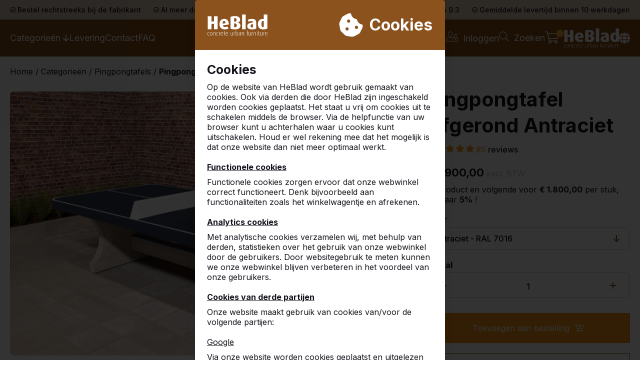

--- FILE ---
content_type: text/html; charset=utf-8
request_url: https://www.heblad.be/nl/betonnen-tafeltennistafel-afgerond-antraciet-voor-buiten
body_size: 38462
content:
<!DOCTYPE html>
<html lang="nl">
<head>
  <meta charset="UTF-8">
  <title>Betonnen tafeltennistafel afgerond antraciet voor buiten - HeBlad</title>

  <meta name="description" content="Compleet assortiment betonnen tafeltennistafels, picknicksets, speltafels en banken. Onderhoudsarm en buitenbestendig. Gegarandeerd jarenlang (speel)plezier. Betaling na levering TÜV gecertificeerd." />
<meta name="author" content="HeBlad B.V." />
<meta name="copyright" content="HeBlad B.V." />
<meta name="robots" content="All" />
<meta property="og:type" content="website" />
<meta property="og:site_name" content="HeBlad: pingpongtafels" />
<meta property="og:title" content="Betonnen tafeltennistafel afgerond antraciet voor buiten - HeBlad" />
<meta property="og:description" content="Compleet assortiment betonnen tafeltennistafels, picknicksets, speltafels en banken. Onderhoudsarm en buitenbestendig. Gegarandeerd jarenlang (speel)plezier. Betaling na levering TÜV gecertificeerd." />
<meta property="og:url" content="https://www.heblad.be/nl/betonnen-tafeltennistafel-afgerond-antraciet-voor-buiten" />
<meta property="og:image" content="https://www.heblad.be/uploads/products/1953_l/pingpongtafel-afgerond-antraciet.jpg" />
<meta name="twitter:card" content="summary" />
<meta name="twitter:site" content="@hebladbladel" />
<meta name="twitter:creator" content="@hebladbladel" />
<meta name="twitter:domain" content="HeBlad B.V." />
<meta name="twitter:title" content="Betonnen tafeltennistafel afgerond antraciet voor buiten - HeBlad" />
<meta name="twitter:image" content="https://www.heblad.be/uploads/products/1953_l/pingpongtafel-afgerond-antraciet.jpg" />

  <meta name="viewport" content="width=device-width, initial-scale=1.0">

  <link rel="shortcut icon" href="/favicon.ico"/>

  
  <script type="application/ld+json">{"@context":"https:\/\/schema.org\/","@type":"LocalBusiness","name":"HeBlad B.V.","telephone":"038081759","email":"info@heblad.be","url":"https:\/\/www.heblad.be","logo":"https:\/\/www.heblad.be\/projects\/heblad\/templates\/frontend\/images\/logo_fb.png","image":"https:\/\/www.heblad.be\/projects\/heblad\/templates\/frontend\/images\/logo_fb.png","priceRange":"\u20ac\u20ac\u20ac","address":{"@type":"PostalAddress","streetAddress":"Lange Lozanastraat 142","postalCode":"2018 ","addressLocality":"Antwerpen","addressCountry":"Belgi\u00eb"},"sameAs":["https:\/\/www.facebook.com\/heblad","https:\/\/www.linkedin.com\/pub\/theo-van-der-heijden\/63\/b4\/97b","https:\/\/twitter.com\/hebladbladel","https:\/\/www.pinterest.com\/heblad0496\/","https:\/\/www.youtube.com\/user\/tafeltennistafels"]}</script>
  <link rel="canonical" href="https://www.heblad.be/nl/betonnen-tafeltennistafel-afgerond-antraciet-voor-buiten" />

  <link href="https://fonts.googleapis.com/css?family=Poppins:300,400,600,700" rel="stylesheet" type="text/css"/>
  <link href="//maxcdn.bootstrapcdn.com/font-awesome/4.7.0/css/font-awesome.min.css" rel="stylesheet">
  <script type="text/javascript" src="https://cdn.jsdelivr.net/es6-promise/latest/es6-promise.auto.min.js"></script>

      <script src="https://code.jquery.com/jquery-3.6.3.min.js" integrity="sha256-pvPw+upLPUjgMXY0G+8O0xUf+/Im1MZjXxxgOcBQBXU=" crossorigin="anonymous"></script>
  
  <link rel="stylesheet" type="text/css" href="/projects/heblad/templates/frontend/dist/main.min.css?v=1766048122"/>
  <script type="text/javascript" src="/projects/heblad/templates/frontend/dist/libraries.min.js?v=1694697262"></script>
  <script type="text/javascript" src="/gsdfw/includes/jsscripts/popper.min.js?v=1737618721"></script>
  <script type="text/javascript" src="/gsdfw/includes/jsscripts/general.min.js?v=1763030061"></script>

  <link rel="stylesheet" href="https://cdn.jsdelivr.net/npm/swiper@10/swiper-bundle.min.css" type="text/css" media="screen" property="stylesheet" />
  <script src="https://cdn.jsdelivr.net/npm/swiper@10/swiper-bundle.min.js"></script>

      <script>
      (function (w, d, s, l, i) {
        w[l] = w[l] || [];
        w[l].push({
          'gtm.start':
            new Date().getTime(), event: 'gtm.js'
        });
        var f = d.getElementsByTagName(s)[0],
          j = d.createElement(s), dl = l != 'dataLayer' ? '&l=' + l : '';
        j.async = true;
        j.src =
          'https://www.googletagmanager.com/gtm.js?id=' + i + dl;
        f.parentNode.insertBefore(j, f);
      })(window, document, 'script', 'dataLayer', 'GTM-5XWMQH9');
    </script>
  
</head>
<body class="site-64">
<noscript>
  <iframe src="https://www.googletagmanager.com/ns.html?id=GTM-5XWMQH9" height="0" width="0" style="display:none;visibility:hidden"></iframe>
</noscript>


  <section id="cookie-banner">
  <div>
    <div class="cookie-glass">
      <div></div>
    </div>
    <div class="cookie-container">
      <div class="cookie-header">
        <img loading="lazy" src="/projects/heblad/templates/frontend/icons/HeBlad_logo_type_white.svg" alt="HeBlad logo">
        <div class="cookie-title">
          <svg xmlns="http://www.w3.org/2000/svg" viewBox="0 0 512 512" width="50px" fill="white">
            <path
              d="M257.5 27.6c-.8-5.4-4.9-9.8-10.3-10.6v0c-22.1-3.1-44.6 .9-64.4 11.4l-74 39.5C89.1 78.4 73.2 94.9 63.4 115L26.7 190.6c-9.8 20.1-13 42.9-9.1 64.9l14.5 82.8c3.9 22.1 14.6 42.3 30.7 57.9l60.3 58.4c16.1 15.6 36.6 25.6 58.7 28.7l83 11.7c22.1 3.1 44.6-.9 64.4-11.4l74-39.5c19.7-10.5 35.6-27 45.4-47.2l36.7-75.5c9.8-20.1 13-42.9 9.1-64.9v0c-.9-5.3-5.3-9.3-10.6-10.1c-51.5-8.2-92.8-47.1-104.5-97.4c-1.8-7.6-8-13.4-15.7-14.6c-54.6-8.7-97.7-52-106.2-106.8zM208 144a32 32 0 1 1 0 64 32 32 0 1 1 0-64zM144 336a32 32 0 1 1 64 0 32 32 0 1 1 -64 0zm224-64a32 32 0 1 1 0 64 32 32 0 1 1 0-64z"/>
          </svg>
          <h2>Cookies</h2>
        </div>
      </div>
      <div class="cookie-content">
        <div class="cookie-about">
          <p style="font-weight: bold; align-self: flex-start; margin-bottom: 10px; font-size: 2.5rem">Cookies</p>
          <p>Op de website van HeBlad wordt gebruik gemaakt van cookies. Ook via derden die door HeBlad zijn ingeschakeld worden cookies geplaatst. Het staat u vrij om cookies uit te schakelen middels de browser. Via de helpfunctie van uw browser kunt u achterhalen waar u cookies kunt uitschakelen. Houd er wel rekening mee dat het mogelijk is dat onze website dan niet meer optimaal werkt.</p>

          <br>

          <p style="text-decoration: underline; font-weight: bold; align-self: flex-start; margin-bottom: 10px;">Functionele cookies</p>
          <p>Functionele cookies zorgen ervoor dat onze webwinkel correct functioneert. Denk bijvoorbeeld aan functionaliteiten zoals het winkelwagentje en afrekenen.</p>

          <br>

          <p style="text-decoration: underline; font-weight: bold; align-self: flex-start; margin-bottom: 10px;">Analytics cookies</p>
          <p>Met analytische cookies verzamelen wij, met behulp van derden, statistieken over het gebruik van onze webwinkel door de gebruikers. Door websitegebruik te meten kunnen we onze webwinkel blijven verbeteren in het voordeel van onze gebruikers.</p>

          <br>

          <p style="text-decoration: underline; font-weight: bold; align-self: flex-start; margin-bottom: 10px;">Cookies van derde partijen</p>
          <p>Onze website maakt gebruik van cookies van/voor de volgende partijen:</p>

          <br>

          <p style="text-decoration: underline; align-self: flex-start; margin-bottom: 10px;">Google</p>
          <p>Via onze website worden cookies geplaatst en uitgelezen van Google, als deel van Google Analytics. Wij gebruiken deze diensten om bij te houden en rapportages te krijgen over hoe onze bezoekers de website gebruiken en op welke wijze onze bezoekers via de Google-zoekmachine op onze website terecht komen.</p>
          <p>Wij hebben met Google verschillende afspraken gemaakt om uw persoonsgegevens te beschermen, zo:</p>
          <ul style="margin-top: 6px; list-style: none">
            <li>- hebben wij Google Analytics privacy-vriendelijk ingesteld;</li>
            <li>- hebben wij een bewerkersovereenkomst met Google gesloten;</li>
            <li>- worden de laatste cijfers van uw IP-adres gemaskeerd.</li>
          </ul>

          <br>

          <p style="text-decoration: underline; align-self: flex-start; margin-bottom: 10px;">Youtube/Vimeo van Google</p>
          <p>Via onze website worden cookies geplaatst en uitgelezen van YouTube en Vimeo, zodra een embedded video wordt bekeken. Wij hebben verder geen invloed op het gebruik van de data door Google en/of derden. Lees de privacyverklaring van Google (welke regelmatig kan wijzigen) om te weten wat zij met uw (persoons)gegevens doen die zij via deze cookies verwerken. De informatie die Google verzamelt via onze website wordt overgebracht naar en door Google opgeslagen op servers in de Verenigde Staten. Google stelt zich te houden aan meerdere raamwerken van zelfregulering, waaronder het EU-US Privacy Shield Framework. Ga naar de Privacy Shield website voor meer informatie over het EU-US Privacy Shield-programma en om de certificering van Google te bekijken.</p>

          <br>

          <p>
            Voor meer informatie kunt u onze privacyverklaring lezen:            <a href="/nl/privacypolicy" target="_blank">Bekijken</a>
          </p>
        </div>
        <div class="cookie-options">
        </div>
        <div class="cookie-btns">
          <button id="consent-deny" class="gsd-btn gsd-btn-tertiary">Afwijzen</button>
          <button id="consent-allow-all" class="gsd-btn primary">Accepteren</button>
        </div>
      </div>
    </div>
  </div>
</section>
<section class="top-bar flex flex-center">
  <div class="container flex px-2">

    <span class="hidden-l"><img loading="lazy" src="/projects/heblad/templates/frontend/icons/check-circle-regular.svg"
                                width="10.5" alt="check"/> Bestel rechtstreeks bij de fabrikant</span>

    <span><img loading="lazy" src="/projects/heblad/templates/frontend/icons/check-circle-regular.svg" width="10.5" alt="check"/>
                          Al meer dan 30.000 producten verkocht</span>

    <span class="hidden-s"><img loading="lazy" src="/projects/heblad/templates/frontend/icons/check-circle-regular.svg"
                                width="10.5" alt="check"/> Klanten beoordelen HeBlad met een 9.3</span>

    <span class="hidden-m"><img loading="lazy" src="/projects/heblad/templates/frontend/icons/check-circle-regular.svg"
                                width="10.5" alt="check"/> Gemiddelde levertijd binnen 10 werkdagen</span>

  </div>
</section>


<header>
  <section class="bottom-bar mobile-show-flex flex-center">
    <div class="container px-2 flex flex-no-wrap flex-between gap-2">
                        <a href="/nl/klantenportaal">
            <img loading="lazy" src="/projects/heblad/templates/frontend/icons/user-unlock-light.svg" alt="Login">
          </a>
                    <a href="/nl/zoeken">
        <img loading="lazy" src="/projects/heblad/templates/frontend/icons/search-light.svg" alt="Zoeken">
      </a>
      <div class="flex flex-center fgrow-1">
        <a href="/" class="flex py-1 px-1">
          <img loading="lazy" src="/projects/heblad/templates/frontend/icons/HeBlad_logo_type_white.svg" alt="HeBlad">
        </a>
      </div>
      <div class="open-cart-mob" id="open-cart-mob">
        <img loading="lazy" class="basket-btn" src="/projects/heblad/templates/frontend/icons/shopping-cart-light.svg" alt="Winkelmand">
        <span class="items-in-cart">0</span>
      </div>
      <a class="nav-toggle-btn mobile-show" id="open-nav">
        <img loading="lazy" src="/projects/heblad/templates/frontend/icons/nav-mobile.svg" style="float: right;" alt="Menu">
      </a>
    </div>
  </section>

  <aside id="nav-sidebar">
    <section class="top-bar flex flex-center" id="banner">
      <div class="container flex px-2">

        <span class="hidden-l"><img loading="lazy" src="/projects/heblad/templates/frontend/icons/check-circle-regular.svg"
                                    width="10.5" alt="check"/> Bestel rechtstreeks bij de fabrikant</span>

        <span><img loading="lazy" src="/projects/heblad/templates/frontend/icons/check-circle-regular.svg" width="10.5" alt="check"/>
                          Al meer dan 30.000 producten verkocht</span>

        <span class="hidden-s"><img loading="lazy" src="/projects/heblad/templates/frontend/icons/check-circle-regular.svg"
                                    width="10.5" alt="check"/> Klanten beoordelen HeBlad met een 9.3</span>

        <span class="hidden-m"><img loading="lazy" src="/projects/heblad/templates/frontend/icons/check-circle-regular.svg"
                                    width="10.5" alt="check"/> Gemiddelde levertijd binnen 10 werkdagen</span>

      </div>
    </section>

    <div class="container flex px-2">
      <img loading="lazy" class="nav-prev" style="visibility: hidden" src="/projects/heblad/templates/frontend/icons/chevron-left-regular.svg" alt="back"/>
      <span class="nav-title"></span>
      <a class="close-nav" id="close-nav">
        <img loading="lazy" src="/projects/heblad/templates/frontend/icons/times-light.svg" alt="Sluiten">
      </a>
    </div>

    <hr>

    <div class="container">
      <section class="mobile-nav px-5 py-2">
  <ul>
          <li>
        <a href="javascript:void(0);" class="flex flex-no-wrap flex-between nav-has-children">
          Categorieën                      <span class="arrow-long pl-2">--></span>
                  </a>
      </li>
          <li>
        <a href="/nl/levering" class="">
          Levering                  </a>
      </li>
          <li>
        <a href="/nl/contactgegevens-heblad" class="">
          Contact                  </a>
      </li>
          <li>
        <a href="/nl/faq" class="">
          FAQ                  </a>
      </li>
      </ul>
</section>
<section class="mob-product-cats px-5 py-2" data-nav-title="Producten">
  <ul>
          <li data-nav-title="pingpongtafels" class="">
                  <a href="javascript:void(0);" class="mob-category-menu flex flex-no-wrap flex-between">Pingpongtafels          <span class="arrow-long pl-2">--></span>
        </a>
      </li>
          <li data-nav-title="voetvolleybaltafels" class="">
                  <a href="javascript:void(0);" class="mob-category-menu flex flex-no-wrap flex-between">Voetvolleybaltafels          <span class="arrow-long pl-2">--></span>
        </a>
      </li>
          <li data-nav-title="tafelvoetbal" class="">
                  <a href="javascript:void(0);" class="mob-category-menu flex flex-no-wrap flex-between">Tafelvoetbal          <span class="arrow-long pl-2">--></span>
        </a>
      </li>
          <li data-nav-title="speltafels" class="">
                  <a href="javascript:void(0);" class="mob-category-menu flex flex-no-wrap flex-between">Speltafels          <span class="arrow-long pl-2">--></span>
        </a>
      </li>
          <li data-nav-title="picknicksets" class="">
                  <a href="javascript:void(0);" class="mob-category-menu flex flex-no-wrap flex-between">Picknicksets          <span class="arrow-long pl-2">--></span>
        </a>
      </li>
          <li data-nav-title="banken" class="">
                  <a href="javascript:void(0);" class="mob-category-menu flex flex-no-wrap flex-between">Banken          <span class="arrow-long pl-2">--></span>
        </a>
      </li>
          <li data-nav-title="accessoires" class="">
                  <a href="javascript:void(0);" class="mob-category-menu flex flex-no-wrap flex-between">Accessoires          <span class="arrow-long pl-2">--></span>
        </a>
      </li>
          <li data-nav-title="specials" class="">
                  <a href="javascript:void(0);" class="mob-category-menu flex flex-no-wrap flex-between">Specials          <span class="arrow-long pl-2">--></span>
        </a>
      </li>
      </ul>
</section>
<section class="mob-product-items py-2 px-2">
                    <a class="mob-product-item flex flex-column flex-no-wrap"
           href="/nl/betonnen-tafeltennistafel-blauw"
           data-product-cat="pingpongtafels">
                      <img loading="lazy" src="/uploads/products/1680_l.jpg" alt="Betonnen tafeltennistafel rechthoekig">
                    <span class="mt-2" style="white-space: nowrap;">Rechthoekig --&gt;</span>
        </a>
              <a class="mob-product-item flex flex-column flex-no-wrap"
           href="/nl/betonnen-tafeltennistafel-afgerond-groen-voor-buiten"
           data-product-cat="pingpongtafels">
                      <img loading="lazy" src="/uploads/products/1644_l.jpg" alt="Betonnen tafeltennistafel met afgeronde hoeken">
                    <span class="mt-2" style="white-space: nowrap;">Afgerond --&gt;</span>
        </a>
              <a class="mob-product-item flex flex-column flex-no-wrap"
           href="/nl/groene-ronde-betonnen-tafeltennistafel-uit-een-stuk"
           data-product-cat="pingpongtafels">
                      <img loading="lazy" src="/uploads/products/1638_l.jpg" alt="Betonnen ronde tafeltennistafel">
                    <span class="mt-2" style="white-space: nowrap;">Rond --&gt;</span>
        </a>
              <a class="mob-product-item flex flex-column flex-no-wrap"
           href="/nl/laag-model-pingpongtafel-afgerond-blauw"
           data-product-cat="pingpongtafels">
                      <img loading="lazy" src="/uploads/products/1642_l.jpg" alt="Lage betonnen tafeltennistafel">
                    <span class="mt-2" style="white-space: nowrap;">Laag --&gt;</span>
        </a>
              <a class="mob-product-item flex flex-column flex-no-wrap"
           href="/nl/betonnen-onderplaat-voor-pingpongtafel"
           data-product-cat="pingpongtafels">
                      <img loading="lazy" src="/uploads/products/672_l.jpg" alt="Betonnen onderplaat voor pingpongtafels">
                    <span class="mt-2" style="white-space: nowrap;">Onderplaten --&gt;</span>
        </a>
              <a class="mob-product-item flex flex-column flex-no-wrap"
           href="/nl/set-ondervoet-beton-voor-diverse-tafels"
           data-product-cat="pingpongtafels">
                      <img loading="lazy" src="/uploads/products/1371_l.jpg" alt="Set betonnen ondervoeten voor betonnen tafeltennistafels, voetvolley- en voetbaltafels">
                    <span class="mt-2" style="white-space: nowrap;">Ondervoetjes --&gt;</span>
        </a>
              <a class="mob-product-item flex flex-column flex-no-wrap"
           href="/nl/verplaatsen-betonnen-tafeltennistafel-tot-10-km"
           data-product-cat="pingpongtafels">
                      <img loading="lazy" src="/uploads/products/1200_l.jpg" alt="Verhuizen">
                    <span class="mt-2" style="white-space: nowrap;">Verhuizen --&gt;</span>
        </a>
              <a class="mob-product-item flex flex-column flex-no-wrap"
           href="/nl/pingpongtafel-accessoires"
           data-product-cat="pingpongtafels">
                      <img loading="lazy" src="/uploads/products/50_l.jpg" alt="Accessoires">
                    <span class="mt-2" style="white-space: nowrap;">Accessoires --&gt;</span>
        </a>
                              <a class="mob-product-item flex flex-column flex-no-wrap"
           href="/nl/voetvolleybaltafel-groen"
           data-product-cat="voetvolleybaltafels">
                      <img loading="lazy" src="/uploads/products/1653_l.jpg" alt="Voetvolleybaltafel">
                    <span class="mt-2" style="white-space: nowrap;">Voetvolleybaltafel --&gt;</span>
        </a>
              <a class="mob-product-item flex flex-column flex-no-wrap"
           href="/nl/betonnen-onderplaat-voor-pingpongtafel"
           data-product-cat="voetvolleybaltafels">
                      <img loading="lazy" src="/uploads/products/672_l.jpg" alt="Onderplaten">
                    <span class="mt-2" style="white-space: nowrap;">Onderplaten --&gt;</span>
        </a>
              <a class="mob-product-item flex flex-column flex-no-wrap"
           href="/nl/set-ondervoet-beton-voor-diverse-tafels"
           data-product-cat="voetvolleybaltafels">
                      <img loading="lazy" src="/uploads/products/1371_l.jpg" alt="Ondervoetjes">
                    <span class="mt-2" style="white-space: nowrap;">Ondervoetjes --&gt;</span>
        </a>
                              <a class="mob-product-item flex flex-column flex-no-wrap"
           href="/nl/tafelvoetbaltafel-antraciet"
           data-product-cat="tafelvoetbal">
                      <img loading="lazy" src="/uploads/products/1631_l.jpg" alt="Tafelvoetbaltafel">
                    <span class="mt-2" style="white-space: nowrap;">Tafelvoetbaltafel --&gt;</span>
        </a>
              <a class="mob-product-item flex flex-column flex-no-wrap"
           href="/nl/producten/tafelvoetbal/accessoires"
           data-product-cat="tafelvoetbal">
                      <img loading="lazy" src="/uploads/products/1538_l.jpg" alt="Accessoires">
                    <span class="mt-2" style="white-space: nowrap;">Accessoires --&gt;</span>
        </a>
              <a class="mob-product-item flex flex-column flex-no-wrap"
           href="/nl/betonnen-onderplaat-voor-bankje"
           data-product-cat="tafelvoetbal">
                      <img loading="lazy" src="/uploads/products/638_l.jpg" alt="Onderplaten">
                    <span class="mt-2" style="white-space: nowrap;">Onderplaten --&gt;</span>
        </a>
                              <a class="mob-product-item flex flex-column flex-no-wrap"
           href="/nl/spelbanken"
           data-product-cat="speltafels">
                      <img loading="lazy" src="/uploads/products/1660_l.jpg" alt="Betonnen schaakbank, dambank of backgammonbank">
                    <span class="mt-2" style="white-space: nowrap;">Spelbanken --&gt;</span>
        </a>
              <a class="mob-product-item flex flex-column flex-no-wrap"
           href="/nl/speltafels-2-persoons"
           data-product-cat="speltafels">
                      <img loading="lazy" src="/uploads/products/1658_l.jpg" alt="Speltafels 2 persoons">
                    <span class="mt-2" style="white-space: nowrap;">Speltafels 2 persoons --&gt;</span>
        </a>
              <a class="mob-product-item flex flex-column flex-no-wrap"
           href="/nl/speltafels-4-persoons"
           data-product-cat="speltafels">
                      <img loading="lazy" src="/uploads/products/1681_l.jpg" alt="Speltafels 4 persoons">
                    <span class="mt-2" style="white-space: nowrap;">Speltafels 4 persoons --&gt;</span>
        </a>
              <a class="mob-product-item flex flex-column flex-no-wrap"
           href="/nl/multi-spellentafel-standaard"
           data-product-cat="speltafels">
                      <img loading="lazy" src="/uploads/products/1728_l.jpg" alt="Multi-spellentafel Standaard">
                    <span class="mt-2" style="white-space: nowrap;">Multi-spellentafel Standaard --&gt;</span>
        </a>
              <a class="mob-product-item flex flex-column flex-no-wrap"
           href="/nl/multi-spellentafel-deluxe"
           data-product-cat="speltafels">
                      <img loading="lazy" src="/uploads/products/1732_l.jpg" alt="Multi-spellentafel DeLuxe">
                    <span class="mt-2" style="white-space: nowrap;">Multi-spellentafel DeLuxe --&gt;</span>
        </a>
              <a class="mob-product-item flex flex-column flex-no-wrap"
           href="/nl/speltafel-accessoires"
           data-product-cat="speltafels">
                      <img loading="lazy" src="/uploads/products/1612_l.jpg" alt="Accessoires">
                    <span class="mt-2" style="white-space: nowrap;">Accessoires --&gt;</span>
        </a>
              <a class="mob-product-item flex flex-column flex-no-wrap"
           href="/nl/betonnen-onderplaat-voor-picknicksets"
           data-product-cat="speltafels">
                      <img loading="lazy" src="/uploads/products/1956_l.jpg" alt="Onderplaten">
                    <span class="mt-2" style="white-space: nowrap;">Onderplaten --&gt;</span>
        </a>
                              <a class="mob-product-item flex flex-column flex-no-wrap"
           href="/nl/betonnen-picknickset-standaard-naturel-beton"
           data-product-cat="picknicksets">
                      <img loading="lazy" src="/uploads/products/1669_l.jpg" alt="Rechthoekig standaard">
                    <span class="mt-2" style="white-space: nowrap;">Rechthoekig standaard --&gt;</span>
        </a>
              <a class="mob-product-item flex flex-column flex-no-wrap"
           href="/nl/betonnen-picknickset-standaard-in-ovale-vorm"
           data-product-cat="picknicksets">
                      <img loading="lazy" src="/uploads/products/1672_l.jpg" alt="Ovaal Standaard">
                    <span class="mt-2" style="white-space: nowrap;">Ovaal Standaard --&gt;</span>
        </a>
              <a class="mob-product-item flex flex-column flex-no-wrap"
           href="/nl/betonnen-standaard-picknickset-rolstoeltoegankelijk"
           data-product-cat="picknicksets">
                      <img loading="lazy" src="/uploads/products/1740_l.jpg" alt="Rolstoeltoegankelijk Standaard">
                    <span class="mt-2" style="white-space: nowrap;">Rolstoeltoegankelijk Standaard --&gt;</span>
        </a>
              <a class="mob-product-item flex flex-column flex-no-wrap"
           href="/nl/betonnen-picknickset-met-zittingen-van-bamboe"
           data-product-cat="picknicksets">
                      <img loading="lazy" src="/uploads/products/1692_l.jpg" alt="Rechthoekig DeLuxe">
                    <span class="mt-2" style="white-space: nowrap;">Rechthoekig DeLuxe --&gt;</span>
        </a>
              <a class="mob-product-item flex flex-column flex-no-wrap"
           href="/nl/picknickset-deluxe-ovaal"
           data-product-cat="picknicksets">
                      <img loading="lazy" src="/uploads/products/1695_l.jpg" alt="Ovaal DeLuxe">
                    <span class="mt-2" style="white-space: nowrap;">Ovaal DeLuxe --&gt;</span>
        </a>
              <a class="mob-product-item flex flex-column flex-no-wrap"
           href="/nl/betonnen-picknickset-deluxe-rolstoeltoegankelijk"
           data-product-cat="picknicksets">
                      <img loading="lazy" src="/uploads/products/1516_l.jpg" alt="Rolstoeltoegankelijk DeLuxe">
                    <span class="mt-2" style="white-space: nowrap;">Rolstoeltoegankelijk DeLuxe --&gt;</span>
        </a>
              <a class="mob-product-item flex flex-column flex-no-wrap"
           href="/nl/betonnen-picknickset-met-betonnen-zittingen-246-cm"
           data-product-cat="picknicksets">
                      <img loading="lazy" src="/uploads/products/1702_l.jpg" alt="Large (246cm) Standaard">
                    <span class="mt-2" style="white-space: nowrap;">Large (246cm) Standaard --&gt;</span>
        </a>
              <a class="mob-product-item flex flex-column flex-no-wrap"
           href="/nl/betonnen-picknickset-van-246-cm-met-bamboezittingen"
           data-product-cat="picknicksets">
                      <img loading="lazy" src="/uploads/products/1699_l.jpg" alt="Large (246cm) DeLuxe">
                    <span class="mt-2" style="white-space: nowrap;">Large (246cm) DeLuxe --&gt;</span>
        </a>
              <a class="mob-product-item flex flex-column flex-no-wrap"
           href="/nl/betonnen-onderplaat-voor-picknicksets"
           data-product-cat="picknicksets">
                      <img loading="lazy" src="/uploads/products/1956_l.jpg" alt="Onderplaten">
                    <span class="mt-2" style="white-space: nowrap;">Onderplaten --&gt;</span>
        </a>
              <a class="mob-product-item flex flex-column flex-no-wrap"
           href="/nl/categorieen/picknicksets/onderdelen"
           data-product-cat="picknicksets">
                      <img loading="lazy" src="/uploads/products/1939_l.jpg" alt="Onderdelen">
                    <span class="mt-2" style="white-space: nowrap;">Onderdelen --&gt;</span>
        </a>
                              <a class="mob-product-item flex flex-column flex-no-wrap"
           href="/nl/betonnen-bankje-uit-1-stuk-ligt-vast-op-eigen-gewicht"
           data-product-cat="banken">
                      <img loading="lazy" src="/uploads/products/1675_l.jpg" alt="Betonbank standaard">
                    <span class="mt-2" style="white-space: nowrap;">Betonbank standaard --&gt;</span>
        </a>
              <a class="mob-product-item flex flex-column flex-no-wrap"
           href="/nl/betonnen-bank-met-bamboe-zitting"
           data-product-cat="banken">
                      <img loading="lazy" src="/uploads/products/1935_l.jpg" alt="Betonbank DeLuxe">
                    <span class="mt-2" style="white-space: nowrap;">Betonbank DeLuxe --&gt;</span>
        </a>
              <a class="mob-product-item flex flex-column flex-no-wrap"
           href="/nl/betonnen-parkbankje-met-bamboe-zittingen"
           data-product-cat="banken">
                      <img loading="lazy" src="/uploads/products/1726_l.jpg" alt="Parkbank met onderplaat">
                    <span class="mt-2" style="white-space: nowrap;">Parkbank met onderplaat --&gt;</span>
        </a>
              <a class="mob-product-item flex flex-column flex-no-wrap"
           href="/nl/zeer-sterke-betonbank-uit-een-stuk-vervaardigd"
           data-product-cat="banken">
                      <img loading="lazy" src="/uploads/products/1708_l.jpg" alt="Betonbank Standaard Ovaal">
                    <span class="mt-2" style="white-space: nowrap;">Betonbank Standaard Ovaal --&gt;</span>
        </a>
              <a class="mob-product-item flex flex-column flex-no-wrap"
           href="/nl/betonbank-deluxe-ovaal"
           data-product-cat="banken">
                      <img loading="lazy" src="/uploads/products/1711_l.jpg" alt="Betonbank DeLuxe Ovaal">
                    <span class="mt-2" style="white-space: nowrap;">Betonbank DeLuxe Ovaal --&gt;</span>
        </a>
              <a class="mob-product-item flex flex-column flex-no-wrap"
           href="/nl/betonnen-parkbank-met-duozit-zonder-onderplaat"
           data-product-cat="banken">
                      <img loading="lazy" src="/uploads/products/1718_l.jpg" alt="Parkbank Duo">
                    <span class="mt-2" style="white-space: nowrap;">Parkbank Duo --&gt;</span>
        </a>
              <a class="mob-product-item flex flex-column flex-no-wrap"
           href="/nl/betonbank-deluxe-met-leuning"
           data-product-cat="banken">
                      <img loading="lazy" src="/uploads/products/1714_l.jpg" alt="Betonbank DeLuxe met leuning">
                    <span class="mt-2" style="white-space: nowrap;">Betonbank DeLuxe met leuning --&gt;</span>
        </a>
              <a class="mob-product-item flex flex-column flex-no-wrap"
           href="/nl/betonnen-zitbank-de-luxe-met-onderplaat"
           data-product-cat="banken">
                      <img loading="lazy" src="/uploads/products/1719_l.jpg" alt="Betonbank DeLuxe met onderplaat, zonder leuning">
                    <span class="mt-2" style="white-space: nowrap;">Betonbank DeLuxe met onderplaat, zonder leuning --&gt;</span>
        </a>
              <a class="mob-product-item flex flex-column flex-no-wrap"
           href="/nl/betonnen-bank-met-onderplaat-en-rugleuning"
           data-product-cat="banken">
                      <img loading="lazy" src="/uploads/products/1722_l.jpg" alt="Betonbank DeLuxe met onderplaat, met leuning">
                    <span class="mt-2" style="white-space: nowrap;">Betonbank DeLuxe met onderplaat, met leuning --&gt;</span>
        </a>
              <a class="mob-product-item flex flex-column flex-no-wrap"
           href="/nl/betonnen-onderplaat-voor-bankje"
           data-product-cat="banken">
                      <img loading="lazy" src="/uploads/products/638_l.jpg" alt="Onderplaten">
                    <span class="mt-2" style="white-space: nowrap;">Onderplaten --&gt;</span>
        </a>
              <a class="mob-product-item flex flex-column flex-no-wrap"
           href="/nl/categorieen/banken/onderdelen"
           data-product-cat="banken">
                      <img loading="lazy" src="/uploads/products/1939_l.jpg" alt="Onderdelen">
                    <span class="mt-2" style="white-space: nowrap;">Onderdelen --&gt;</span>
        </a>
                              <a class="mob-product-item flex flex-column flex-no-wrap"
           href="/nl/accessoires-pingpongtafel"
           data-product-cat="accessoires">
                      <img loading="lazy" src="/uploads/products/50_l.jpg" alt="Pingpongtafel">
                    <span class="mt-2" style="white-space: nowrap;">Pingpongtafel --&gt;</span>
        </a>
              <a class="mob-product-item flex flex-column flex-no-wrap"
           href="/nl/accessoires-voetbaltafel"
           data-product-cat="accessoires">
                      <img loading="lazy" src="/uploads/products/1538_l.jpg" alt="Voetbaltafel">
                    <span class="mt-2" style="white-space: nowrap;">Voetbaltafel --&gt;</span>
        </a>
              <a class="mob-product-item flex flex-column flex-no-wrap"
           href="/nl/accessoires-speltafel"
           data-product-cat="accessoires">
                      <img loading="lazy" src="/uploads/products/743_l.jpg" alt="Speltafel">
                    <span class="mt-2" style="white-space: nowrap;">Speltafel --&gt;</span>
        </a>
              <a class="mob-product-item flex flex-column flex-no-wrap"
           href="/nl/categorieen/accessoires/picknicksets"
           data-product-cat="accessoires">
                      <img loading="lazy" src="/uploads/products/1939_l.jpg" alt="Picknicksets">
                    <span class="mt-2" style="white-space: nowrap;">Picknicksets --&gt;</span>
        </a>
              <a class="mob-product-item flex flex-column flex-no-wrap"
           href="/nl/categorieen/accessoires/banken"
           data-product-cat="accessoires">
                      <img loading="lazy" src="/uploads/products/1939_l.jpg" alt="Banken">
                    <span class="mt-2" style="white-space: nowrap;">Banken --&gt;</span>
        </a>
                              <a class="mob-product-item flex flex-column flex-no-wrap"
           href="/nl/statafel"
           data-product-cat="specials">
                      <img loading="lazy" src="/uploads/products/657_l.jpg" alt="Statafel">
                    <span class="mt-2" style="white-space: nowrap;">Statafel --&gt;</span>
        </a>
            </section>

<script>
  $(document).ready(function () {
    let prevItem = false;
    let currentItem = false;

    let navPrev = $(".nav-prev");
    let navTitle = $(".nav-title");

    let nav = $(".mobile-nav");
    let cats = $(".mob-product-cats");
    let items = $(".mob-product-items");

    $(".mobile-nav .nav-has-children").on('click', function (event) {
      prevItem = nav;
      currentItem = cats;

      prevItem.hide();
      currentItem.show();

      navTitle.text(cats.data('nav-title'));
      navPrev.css("visibility", 'visible');
    });

    let productCats = $(".mob-product-cats li:not('.link')");
    productCats.on('click', function (event) {
      prevItem = cats;
      currentItem = items;
      let productCat = $(this).data('nav-title');

      prevItem.hide();
      currentItem.css({
        'display': 'grid',
      })

      let oldItemProducts = $('[data-product-cat]').filter(function() {
        let dataProductCatValue = $(this).data('product-cat');
        return dataProductCatValue !== '' && dataProductCatValue !== productCat;
      });

      oldItemProducts.each(function() {
        $(this).hide();
      })

      let itemProducts = items.find("[data-product-cat=" + $(this).data('nav-title') + "]");
      itemProducts.each(function() {
        $(this).show();
      })

      navTitle.text($(this).data('nav-title'));
    })

    navPrev.on('click', function (event) {
      prevItem.show();
      currentItem.hide();

      if (currentItem.data('nav-title') === cats.data('nav-title')) {
        navTitle.text('');
        nav.show();
        navPrev.css("visibility", 'hidden');
      }
      else {
        navTitle.text(cats.data('nav-title'));
      }

      currentItem = prevItem;

    })

  });
</script>
    </div>

    <div class="bottom-bar container text-left px-7 py-6">

                        <a class="mt-1" href="/nl/klantenportaal">
            <img loading="lazy" class="mr-logo" src="/projects/heblad/templates/frontend/icons/user-unlock.svg" alt="Login">
            Inloggen          </a>
          <a href="/nl/zoeken">
            <img loading="lazy" class="mr-logo" src="/projects/heblad/templates/frontend/icons/search.svg" alt="Zoeken">
            Zoeken          </a>
              
              <div style="margin-top: 16px">
                      <a href="/nl" class="lang_link active" title="Selecteer uw taal">
              <img src="/gsdfw/images/flags/nl.png" alt="Nederlands">
              Nederlands            </a>
                          -
                                  <a href="/fr" class="lang_link " title="Selecteer uw taal">
              <img src="/gsdfw/images/flags/fr.png" alt="Français">
              Français            </a>
                              </div>
      
    </div>
  </aside>

  <section class="bottom-bar mobile-hide-flex desktop-nav">
    <div class="container flex flex-between flex-no-wrap px-2 gap-8">
      <div class="container bottom-left-bar flex flex-no-wrap">
                  <a href="javascript:void(0);" class="flex flex-no-wrap flex-between nav-has-children">
            Categorieën                          <img loading="lazy" class="ml-half" src="/projects/heblad/templates/frontend/icons/arrow-down-white.svg" alt="view">
                      </a>
                  <a href="/nl/levering" class="">
            Levering                      </a>
                  <a href="/nl/contactgegevens-heblad" class="">
            Contact                      </a>
                  <a href="/nl/faq" class="">
            FAQ                      </a>
              </div>

      <div class="container bottom-right-bar pl-2 flex">
                              <a href="/nl/klantenportaal">
              <img loading="lazy" class="mr-logo" src="/projects/heblad/templates/frontend/icons/user-unlock-light.svg" alt="Inloggen">
              <span class="hidden-l">Inloggen</span>
            </a>
                          <a href="/nl/zoeken">
          <img loading="lazy" class="mr-logo" src="/projects/heblad/templates/frontend/icons/search-light.svg" alt="Zoeken">
          <span class="hidden-l">Zoeken</span>
        </a>

                  <div class="open-cart" id="open-cart">
            <img loading="lazy" class="basket-btn" src="/projects/heblad/templates/frontend/icons/shopping-cart-light.svg" alt="Winkelmand">
            <span class="items-in-cart">0</span>
          </div>
        
                  <a class="flex" href="/">
            <img loading="lazy" src="/projects/heblad/templates/frontend/icons/HeBlad_logo_type_white.svg" alt="HeBlad">
          </a>
                          <svg id="lang_toggle" class="mobile-hide" xmlns="http://www.w3.org/2000/svg" viewBox="0 0 512 512" width="1.2em" style="fill: var(--white)">
            <title>Selecteer uw taal</title>
            <path
              d="M352 256c0 22.2-1.2 43.6-3.3 64H163.3c-2.2-20.4-3.3-41.8-3.3-64s1.2-43.6 3.3-64H348.7c2.2 20.4 3.3 41.8 3.3 64zm28.8-64H503.9c5.3 20.5 8.1 41.9 8.1 64s-2.8 43.5-8.1 64H380.8c2.1-20.6 3.2-42 3.2-64s-1.1-43.4-3.2-64zm112.6-32H376.7c-10-63.9-29.8-117.4-55.3-151.6c78.3 20.7 142 77.5 171.9 151.6zm-149.1 0H167.7c6.1-36.4 15.5-68.6 27-94.7c10.5-23.6 22.2-40.7 33.5-51.5C239.4 3.2 248.7 0 256 0s16.6 3.2 27.8 13.8c11.3 10.8 23 27.9 33.5 51.5c11.6 26 20.9 58.2 27 94.7zm-209 0H18.6C48.6 85.9 112.2 29.1 190.6 8.4C165.1 42.6 145.3 96.1 135.3 160zM8.1 192H131.2c-2.1 20.6-3.2 42-3.2 64s1.1 43.4 3.2 64H8.1C2.8 299.5 0 278.1 0 256s2.8-43.5 8.1-64zM194.7 446.6c-11.6-26-20.9-58.2-27-94.6H344.3c-6.1 36.4-15.5 68.6-27 94.6c-10.5 23.6-22.2 40.7-33.5 51.5C272.6 508.8 263.3 512 256 512s-16.6-3.2-27.8-13.8c-11.3-10.8-23-27.9-33.5-51.5zM135.3 352c10 63.9 29.8 117.4 55.3 151.6C112.2 482.9 48.6 426.1 18.6 352H135.3zm358.1 0c-30 74.1-93.6 130.9-171.9 151.6c25.5-34.2 45.2-87.7 55.3-151.6H493.4z"/>
          </svg>
              </div>
    </div>
  </section>

  <section class="product-items py-4">
    <div class="container flex flex-no-wrap menu-height">
      <div class="menu-item-container px-2 gap-3 flex flex-column" style="font: var(--bold-22-22)">
                  <div class="product_menu_item flex flex-no-wrap flex-between" data-category="Pingpongtafels">
            <a href="/nl/pingpongtafels" class="category-menu">Pingpongtafels</a>
                          <span class="arrow-long pl-2" data-category="Pingpongtafels"></span>
                      </div>
                  <div class="product_menu_item flex flex-no-wrap flex-between" data-category="Voetvolleybaltafels">
            <a href="/nl/voetvolleybaltafel" class="category-menu">Voetvolleybaltafels</a>
                          <span class="arrow-long pl-2" data-category="Voetvolleybaltafels"></span>
                      </div>
                  <div class="product_menu_item flex flex-no-wrap flex-between" data-category="Tafelvoetbal">
            <a href="/nl/betonnen-tafelvoetbalspel-met-toebehoren-en-onderdelen" class="category-menu">Tafelvoetbal</a>
                          <span class="arrow-long pl-2" data-category="Tafelvoetbal"></span>
                      </div>
                  <div class="product_menu_item flex flex-no-wrap flex-between" data-category="Speltafels">
            <a href="/nl/betonnen-speltafels" class="category-menu">Speltafels</a>
                          <span class="arrow-long pl-2" data-category="Speltafels"></span>
                      </div>
                  <div class="product_menu_item flex flex-no-wrap flex-between" data-category="Picknicksets">
            <a href="/nl/betonnen-picknicksets-voor-openbare-ruimtes" class="category-menu">Picknicksets</a>
                          <span class="arrow-long pl-2" data-category="Picknicksets"></span>
                      </div>
                  <div class="product_menu_item flex flex-no-wrap flex-between" data-category="Banken">
            <a href="/nl/bankjes" class="category-menu">Banken</a>
                          <span class="arrow-long pl-2" data-category="Banken"></span>
                      </div>
                  <div class="product_menu_item flex flex-no-wrap flex-between" data-category="Accessoires">
            <a href="/nl/accessoires-voor-de-heblad-pingpongtafels-voetbaltafel-en-speltafels" class="category-menu">Accessoires</a>
                          <span class="arrow-long pl-2" data-category="Accessoires"></span>
                      </div>
                  <div class="product_menu_item flex flex-no-wrap flex-between" data-category="Specials">
            <a href="/nl/categorieen/specials-betonnen-hangtafel-carterkiller-of-verhalentafel" class="category-menu">Specials</a>
                          <span class="arrow-long pl-2" data-category="Specials"></span>
                      </div>
              </div>
      <div class="vertical-divider"></div>
      <div class="category-items container px-3">
                              <div class="category-item gap-4" style="display: none" data-category="Pingpongtafels">
                                                <a class="flex flex-column"
                     href="/nl/betonnen-tafeltennistafel-blauw">
                                          <img loading="lazy" src="/uploads/products/1680_p.jpg" alt="Betonnen tafeltennistafel rechthoekig">
                                        <span class="my-2">Rechthoekig<span> --></span></span>
                  </a>
                                                                <a class="flex flex-column"
                     href="/nl/betonnen-tafeltennistafel-afgerond-groen-voor-buiten">
                                          <img loading="lazy" src="/uploads/products/1644_p.jpg" alt="Betonnen tafeltennistafel met afgeronde hoeken">
                                        <span class="my-2">Afgerond<span> --></span></span>
                  </a>
                                                                <a class="flex flex-column"
                     href="/nl/groene-ronde-betonnen-tafeltennistafel-uit-een-stuk">
                                          <img loading="lazy" src="/uploads/products/1638_p.jpg" alt="Betonnen ronde tafeltennistafel">
                                        <span class="my-2">Rond<span> --></span></span>
                  </a>
                                                                <a class="flex flex-column"
                     href="/nl/laag-model-pingpongtafel-afgerond-blauw">
                                          <img loading="lazy" src="/uploads/products/1642_p.jpg" alt="Lage betonnen tafeltennistafel">
                                        <span class="my-2">Laag<span> --></span></span>
                  </a>
                                                                <a class="flex flex-column"
                     href="/nl/betonnen-onderplaat-voor-pingpongtafel">
                                          <img loading="lazy" src="/uploads/products/672_p.jpg" alt="Betonnen onderplaat voor pingpongtafels">
                                        <span class="my-2">Onderplaten<span> --></span></span>
                  </a>
                                                                <a class="flex flex-column"
                     href="/nl/set-ondervoet-beton-voor-diverse-tafels">
                                          <img loading="lazy" src="/uploads/products/1371_p.jpg" alt="Set betonnen ondervoeten voor betonnen tafeltennistafels, voetvolley- en voetbaltafels">
                                        <span class="my-2">Ondervoetjes<span> --></span></span>
                  </a>
                                                                <a class="flex flex-column"
                     href="/nl/verplaatsen-betonnen-tafeltennistafel-tot-10-km">
                                          <img loading="lazy" src="/uploads/products/1200_p.jpg" alt="Verhuizen">
                                        <span class="my-2">Verhuizen<span> --></span></span>
                  </a>
                                                                <a class="flex flex-column" href="/nl/pingpongtafel-accessoires">
                                          <img loading="lazy" src="/uploads/sites/64/images/1682_po.webp" alt="Accessoires">
                                        <span class="my-2">Accessoires<span> --></span></span>
                  </a>
                                                        </div>
                                        <div class="category-item gap-4" style="display: none" data-category="Voetvolleybaltafels">
                                                <a class="flex flex-column"
                     href="/nl/voetvolleybaltafel-groen">
                                          <img loading="lazy" src="/uploads/products/1653_p.jpg" alt="Voetvolleybaltafel">
                                        <span class="my-2">Voetvolleybaltafel<span> --></span></span>
                  </a>
                                                                <a class="flex flex-column"
                     href="/nl/betonnen-onderplaat-voor-pingpongtafel">
                                          <img loading="lazy" src="/uploads/products/672_p.jpg" alt="Onderplaten">
                                        <span class="my-2">Onderplaten<span> --></span></span>
                  </a>
                                                                <a class="flex flex-column"
                     href="/nl/set-ondervoet-beton-voor-diverse-tafels">
                                          <img loading="lazy" src="/uploads/products/1371_p.jpg" alt="Ondervoetjes">
                                        <span class="my-2">Ondervoetjes<span> --></span></span>
                  </a>
                                                        </div>
                                        <div class="category-item gap-4" style="display: none" data-category="Tafelvoetbal">
                                                <a class="flex flex-column"
                     href="/nl/tafelvoetbaltafel-antraciet">
                                          <img loading="lazy" src="/uploads/products/1631_p.jpg" alt="Tafelvoetbaltafel">
                                        <span class="my-2">Tafelvoetbaltafel<span> --></span></span>
                  </a>
                                                                <a class="flex flex-column" href="/nl/producten/tafelvoetbal/accessoires">
                                          <img loading="lazy" src="/uploads/products/1538_p.jpg" alt="Accessoires">
                                        <span class="my-2">Accessoires<span> --></span></span>
                  </a>
                                                                <a class="flex flex-column"
                     href="/nl/betonnen-onderplaat-voor-bankje">
                                          <img loading="lazy" src="/uploads/products/638_p.jpg" alt="Onderplaten">
                                        <span class="my-2">Onderplaten<span> --></span></span>
                  </a>
                                                        </div>
                                        <div class="category-item gap-4" style="display: none" data-category="Speltafels">
                                                <a class="flex flex-column" href="/nl/spelbanken">
                                          <img loading="lazy" src="/uploads/products/1660_p.jpg" alt="Betonnen schaakbank, dambank of backgammonbank">
                                        <span class="my-2">Spelbanken<span> --></span></span>
                  </a>
                                                                <a class="flex flex-column" href="/nl/speltafels-2-persoons">
                                          <img loading="lazy" src="/uploads/products/1658_p.jpg" alt="Speltafels 2 persoons">
                                        <span class="my-2">Speltafels 2 persoons<span> --></span></span>
                  </a>
                                                                <a class="flex flex-column" href="/nl/speltafels-4-persoons">
                                          <img loading="lazy" src="/uploads/products/1681_p.jpg" alt="Speltafels 4 persoons">
                                        <span class="my-2">Speltafels 4 persoons<span> --></span></span>
                  </a>
                                                                <a class="flex flex-column" href="/nl/multi-spellentafel-standaard">
                                          <img loading="lazy" src="/uploads/products/1728_p.jpg" alt="Multi-spellentafel Standaard">
                                        <span class="my-2">Multi&#8209;spellentafel Standaard<span> --></span></span>
                  </a>
                                                                <a class="flex flex-column" href="/nl/multi-spellentafel-deluxe">
                                          <img loading="lazy" src="/uploads/products/1732_p.jpg" alt="Multi-spellentafel DeLuxe">
                                        <span class="my-2">Multi&#8209;spellentafel DeLuxe<span> --></span></span>
                  </a>
                                                                <a class="flex flex-column" href="/nl/speltafel-accessoires">
                                          <img loading="lazy" src="/uploads/products/1612_p.jpg" alt="Accessoires">
                                        <span class="my-2">Accessoires<span> --></span></span>
                  </a>
                                                                <a class="flex flex-column"
                     href="/nl/betonnen-onderplaat-voor-picknicksets">
                                          <img loading="lazy" src="/uploads/products/1956_p.jpg" alt="Onderplaten">
                                        <span class="my-2">Onderplaten<span> --></span></span>
                  </a>
                                                        </div>
                                        <div class="category-item gap-4" style="display: none" data-category="Picknicksets">
                                                <a class="flex flex-column"
                     href="/nl/betonnen-picknickset-standaard-naturel-beton">
                                          <img loading="lazy" src="/uploads/products/1669_p.jpg" alt="Rechthoekig standaard">
                                        <span class="my-2">Rechthoekig standaard<span> --></span></span>
                  </a>
                                                                <a class="flex flex-column"
                     href="/nl/betonnen-picknickset-standaard-in-ovale-vorm">
                                          <img loading="lazy" src="/uploads/products/1672_p.jpg" alt="Ovaal Standaard">
                                        <span class="my-2">Ovaal Standaard<span> --></span></span>
                  </a>
                                                                <a class="flex flex-column"
                     href="/nl/betonnen-standaard-picknickset-rolstoeltoegankelijk">
                                          <img loading="lazy" src="/uploads/products/1740_p.jpg" alt="Rolstoeltoegankelijk Standaard">
                                        <span class="my-2">Rolstoeltoegankelijk Standaard<span> --></span></span>
                  </a>
                                                                <a class="flex flex-column"
                     href="/nl/betonnen-picknickset-met-zittingen-van-bamboe">
                                          <img loading="lazy" src="/uploads/products/1692_p.jpg" alt="Rechthoekig DeLuxe">
                                        <span class="my-2">Rechthoekig DeLuxe<span> --></span></span>
                  </a>
                                                                <a class="flex flex-column"
                     href="/nl/picknickset-deluxe-ovaal">
                                          <img loading="lazy" src="/uploads/products/1695_p.jpg" alt="Ovaal DeLuxe">
                                        <span class="my-2">Ovaal DeLuxe<span> --></span></span>
                  </a>
                                                                <a class="flex flex-column"
                     href="/nl/betonnen-picknickset-deluxe-rolstoeltoegankelijk">
                                          <img loading="lazy" src="/uploads/products/1516_p.jpg" alt="Rolstoeltoegankelijk DeLuxe">
                                        <span class="my-2">Rolstoeltoegankelijk DeLuxe<span> --></span></span>
                  </a>
                                                                <a class="flex flex-column"
                     href="/nl/betonnen-picknickset-met-betonnen-zittingen-246-cm">
                                          <img loading="lazy" src="/uploads/products/1702_p.jpg" alt="Large (246cm) Standaard">
                                        <span class="my-2">Large (246cm) Standaard<span> --></span></span>
                  </a>
                                                                <a class="flex flex-column"
                     href="/nl/betonnen-picknickset-van-246-cm-met-bamboezittingen">
                                          <img loading="lazy" src="/uploads/products/1699_p.jpg" alt="Large (246cm) DeLuxe">
                                        <span class="my-2">Large (246cm) DeLuxe<span> --></span></span>
                  </a>
                                                                <a class="flex flex-column"
                     href="/nl/betonnen-onderplaat-voor-picknicksets">
                                          <img loading="lazy" src="/uploads/products/1956_p.jpg" alt="Onderplaten">
                                        <span class="my-2">Onderplaten<span> --></span></span>
                  </a>
                                                                <a class="flex flex-column" href="/nl/categorieen/picknicksets/onderdelen">
                                          <img loading="lazy" src="/uploads/products/1939_p.jpg" alt="Onderdelen">
                                        <span class="my-2">Onderdelen<span> --></span></span>
                  </a>
                                                        </div>
                                        <div class="category-item gap-4" style="display: none" data-category="Banken">
                                                <a class="flex flex-column"
                     href="/nl/betonnen-bankje-uit-1-stuk-ligt-vast-op-eigen-gewicht">
                                          <img loading="lazy" src="/uploads/products/1675_p.jpg" alt="Betonbank standaard">
                                        <span class="my-2">Betonbank standaard<span> --></span></span>
                  </a>
                                                                <a class="flex flex-column"
                     href="/nl/betonnen-bank-met-bamboe-zitting">
                                          <img loading="lazy" src="/uploads/products/1935_p.jpg" alt="Betonbank DeLuxe">
                                        <span class="my-2">Betonbank DeLuxe<span> --></span></span>
                  </a>
                                                                <a class="flex flex-column"
                     href="/nl/betonnen-parkbankje-met-bamboe-zittingen">
                                          <img loading="lazy" src="/uploads/products/1726_p.jpg" alt="Parkbank met onderplaat">
                                        <span class="my-2">Parkbank met onderplaat<span> --></span></span>
                  </a>
                                                                <a class="flex flex-column"
                     href="/nl/zeer-sterke-betonbank-uit-een-stuk-vervaardigd">
                                          <img loading="lazy" src="/uploads/products/1708_p.jpg" alt="Betonbank Standaard Ovaal">
                                        <span class="my-2">Betonbank Standaard Ovaal<span> --></span></span>
                  </a>
                                                                <a class="flex flex-column"
                     href="/nl/betonbank-deluxe-ovaal">
                                          <img loading="lazy" src="/uploads/products/1711_p.jpg" alt="Betonbank DeLuxe Ovaal">
                                        <span class="my-2">Betonbank DeLuxe Ovaal<span> --></span></span>
                  </a>
                                                                <a class="flex flex-column"
                     href="/nl/betonnen-parkbank-met-duozit-zonder-onderplaat">
                                          <img loading="lazy" src="/uploads/products/1718_p.jpg" alt="Parkbank Duo">
                                        <span class="my-2">Parkbank Duo<span> --></span></span>
                  </a>
                                                                <a class="flex flex-column"
                     href="/nl/betonbank-deluxe-met-leuning">
                                          <img loading="lazy" src="/uploads/products/1714_p.jpg" alt="Betonbank DeLuxe met leuning">
                                        <span class="my-2">Betonbank DeLuxe met leuning<span> --></span></span>
                  </a>
                                                                <a class="flex flex-column"
                     href="/nl/betonnen-zitbank-de-luxe-met-onderplaat">
                                          <img loading="lazy" src="/uploads/products/1719_p.jpg" alt="Betonbank DeLuxe met onderplaat, zonder leuning">
                                        <span class="my-2">Betonbank DeLuxe met onderplaat, zonder leuning<span> --></span></span>
                  </a>
                                                                <a class="flex flex-column"
                     href="/nl/betonnen-bank-met-onderplaat-en-rugleuning">
                                          <img loading="lazy" src="/uploads/products/1722_p.jpg" alt="Betonbank DeLuxe met onderplaat, met leuning">
                                        <span class="my-2">Betonbank DeLuxe met onderplaat, met leuning<span> --></span></span>
                  </a>
                                                                <a class="flex flex-column"
                     href="/nl/betonnen-onderplaat-voor-bankje">
                                          <img loading="lazy" src="/uploads/products/638_p.jpg" alt="Onderplaten">
                                        <span class="my-2">Onderplaten<span> --></span></span>
                  </a>
                                                                <a class="flex flex-column" href="/nl/categorieen/banken/onderdelen">
                                          <img loading="lazy" src="/uploads/products/1939_p.jpg" alt="Onderdelen">
                                        <span class="my-2">Onderdelen<span> --></span></span>
                  </a>
                                                        </div>
                                        <div class="category-item gap-4" style="display: none" data-category="Accessoires">
                                                <a class="flex flex-column" href="/nl/accessoires-pingpongtafel">
                                          <img loading="lazy" src="/uploads/products/50_p.jpg" alt="Pingpongtafel">
                                        <span class="my-2">Pingpongtafel<span> --></span></span>
                  </a>
                                                                <a class="flex flex-column" href="/nl/accessoires-voetbaltafel">
                                          <img loading="lazy" src="/uploads/products/1538_p.jpg" alt="Voetbaltafel">
                                        <span class="my-2">Voetbaltafel<span> --></span></span>
                  </a>
                                                                <a class="flex flex-column" href="/nl/accessoires-speltafel">
                                          <img loading="lazy" src="/uploads/products/743_p.jpg" alt="Speltafel">
                                        <span class="my-2">Speltafel<span> --></span></span>
                  </a>
                                                                <a class="flex flex-column" href="/nl/categorieen/accessoires/picknicksets">
                                          <img loading="lazy" src="/uploads/products/1939_p.jpg" alt="Picknicksets">
                                        <span class="my-2">Picknicksets<span> --></span></span>
                  </a>
                                                                <a class="flex flex-column" href="/nl/categorieen/accessoires/banken">
                                          <img loading="lazy" src="/uploads/products/1939_p.jpg" alt="Banken">
                                        <span class="my-2">Banken<span> --></span></span>
                  </a>
                                                        </div>
                                        <div class="category-item gap-4" style="display: none" data-category="Specials">
                                                <a class="flex flex-column"
                     href="/nl/statafel">
                                          <img loading="lazy" src="/uploads/products/657_p.jpg" alt="Statafel">
                                        <span class="my-2">Statafel<span> --></span></span>
                  </a>
                                                                              <a class="flex flex-column"
                     href="/nl/betonnen-carterbreker-als-afsluiting-in-bossen-ed">
                                          <img loading="lazy" src="/uploads/products/677_p.jpg"
                           alt="Betonnen carterbreker als afsluiting in bossen e.d.">
                                        <span class="my-2">Carterkiller<span> --></span></span>
                  </a>
                                          </div>
                        </div>
    </div>
  </section>

      <section id="lang_container" class="container">
      <div id="lang_dropdown" style="font: var(--normal-16-24);text-align: right;">
                  <a href="/nl" class="lang_link active" title="Selecteer uw taal">
            <img src="/gsdfw/images/flags/nl.png" alt="Nederlands">
            Nederlands          </a>
                  <a href="/fr" class="lang_link " title="Selecteer uw taal">
            <img src="/gsdfw/images/flags/fr.png" alt="Français">
            Français          </a>
              </div>
    </section>
  
  <div id="basket_aside" data-session-lang="nl" data-orderProcessLink="/nl/winkelmandje" data-valuta="€"></div>

  <script type="module" crossorigin src="/projects/heblad/templates/basket/assets/index.min.js?v=1765786606"></script>
  <link rel="stylesheet" type="text/css" href="/projects/heblad/templates/basket/assets/index.min.css?v=1765786606"/>

</header>


<style>
  #lang_toggle {
    cursor: pointer;
  }

  #lang_container {
    display: flex;
    justify-content: flex-end;
  }

  #lang_dropdown {
    position: absolute;
    display: none;
    text-align: left;
    flex-direction: column;
    gap: 8px;
    background-color: var(--brown);
    color: var(--white);
    padding: 8px;
    border-radius: 0 0 8px 8px;
  }

  .lang_link {
    text-align: left;
  }

  .lang_link.active {
    color: var(--orange);
  }
</style>

<div class="messageflash">
  </div>

<script type="application/ld+json">{"@context":"https:\/\/schema.org\/","@type":"Product","name":"Pingpongtafel Afgerond Antraciet","mpn":"PP.AR.A","sku":"PP.AR.A_328","description":"<h1>Betonnen tafeltennistafel afgerond antraciet<\/h1>\r\n\r\n<p>Als aanvulling op de standaard tafeltennistafels van HeBlad, ontwierpen we de betonnen tafeltennistafel met afgeronde hoeken in, onder andere, de kleur antraciet. De afgeronde hoeken maken het mogelijk voor ook de jongste kinderen om veilig een spelletje pingpong kunnen spelen, omdat de kans op stoten tegen de scherpe hoeken weggenomen is.<\/p>\r\n\r\n<h2>De kracht van de betonnen pingpongtafel afgerond antraciet<\/h2>\r\n\r\n<p>De betonnen tafeltennistafel met afgeronde hoeken is gemaakt uit &eacute;&eacute;n stuk beton, zowel het tafelblad, het netje als de poten. Dat maakt de tafel sterk en geeft u jarenlang onbezorgd speelplezier. Deze pingpongtafel is&nbsp;een mooie opvulling van uw terrein, park of tuin. Deze betonnen tafeltennistafel met afgeronde hoeken&nbsp;heeft een antraciete laklaag. De twee-componentenlak, waarmee het tafelblad is bewerkt en waarmee de witte lijnen zijn getrokken, is van dermate goede kwaliteit, dat deze niet afbladdert. De tafeltennistafel behoudt dus zijn chique uitstraling. De toegepaste onder- en bovenbewapening maakt de tafel extra sterk en onverplaatsbaar voor vandalen. Een stoere, robuuste tafel met een chique kleur!<\/p>\r\n\r\n<h3>Combineer de betonnen tafeltennistafel afgerond antraciet<\/h3>\r\n\r\n<p>Houdt u van de kleur antraciet? Dan zou de <a href=\"https:\/\/www.heblad.nl\/nl\/ovaal-standaard-bankje-in-antraciet-uitvoering\"><u>betonbank standaard antraciet ovaal<\/u><\/a> geweldig staan naast de tafeltennistafel antraciet. De ovale vorm van de bank sluit mooi aan op de afgeronde hoeken van de tafeltennistafel. Ook de <a href=\"https:\/\/www.heblad.nl\/nl\/betonnen-bank-standaard-in-antraciet-uitvoering\"><u>betonbank standaard antraciet<\/u><\/a> zou een aanwinst zijn naast de tafeltennistafel. Naast dat deze kleuren een eenheid op uw terrein vormen, bieden de banken ook nog eens zitplaatsen aan de sportieve kijkers en u heeft tegelijkertijd een prachtige erfafscheiding. Plaatst u de banken voor een gebouw, dan heeft u zelfs een goede bewapening tegen bijvoorbeeld ramkraken.<\/p>\r\n\r\n<h3><span style=\"font-size:12pt\"><span style=\"font-family:Aptos,sans-serif\"><b><span lang=\"NL\" new=\"\" roman=\"\" style=\"font-family:\" times=\"\">Pingpongtafel met afgeronde hoeken ideaal voor rolstoelers<\/span><\/b><span lang=\"NL\" new=\"\" roman=\"\" style=\"font-family:\" times=\"\"><\/span><\/span><\/span><\/h3>\r\n\r\n<p><span style=\"font-size:12pt\"><span style=\"font-family:Aptos,sans-serif\"><span lang=\"NL\" new=\"\" roman=\"\" style=\"font-family:\" times=\"\">Deze uitvoering van onze betonnen pingpongtafel met afgeronde hoeken biedt dezelfde voordelen als ons standaardmodel, maar dan zonder de traditionele scherpe hoeken. Rolstoelspelers ervaren het ontwerp als zeer plezierig door de royale ruimte onder de tafel.<br \/>\r\nVerkrijgbaar in <a href=\"https:\/\/www.heblad.nl\/nl\/betonnen-tafeltennistafel-afgerond-groen-voor-buiten\">Groen<\/a>, <a href=\"https:\/\/www.heblad.nl\/nl\/betonnen-tafeltennistafel-blauw-afgeronde-hoeken\">Blauw<\/a>, Antraciet, <a href=\"https:\/\/www.heblad.nl\/nl\/pingpongtafel-afgerond-naturel-beton\">Naturel-Beton <\/a>en <a href=\"https:\/\/www.heblad.nl\/nl\/betonnen-tafeltennistafel-afgerond-antraciet-beton\">Antraciet-Beton<\/a>.<\/span><\/span><\/span><br \/>\r\n&nbsp;<\/p>\r\n\r\n<h3>Contact met HeBlad<\/h3>\r\n\r\n<p>Voor al uw vragen over de producten van HeBlad, de mogelijkheden voor uw locatie, de leveringsvoorwaarden en -tijden, staat een team aan specialisten voor u klaar. Neem gerust <a href=\"https:\/\/www.heblad.nl\/nl\/contactgegevens-heblad\"><u>contact <\/u><\/a>met ons op, we denken graag met u mee.<\/p>","brand":{"@type":"Brand","name":"HeBlad"},"offers":{"@type":"Offer","url":"https:\/\/www.heblad.be\/nl\/betonnen-tafeltennistafel-afgerond-antraciet-voor-buiten","priceCurrency":"EUR","price":"1900.00","priceValidUntil":"2026-07-20","availability":"https:\/\/schema.org\/InStock","hasMerchantReturnPolicy":{"@type":"MerchantReturnPolicy","returnPolicyCategory":"https:\/\/schema.org\/MerchantReturnNotPermitted","returnMethod":"https:\/\/schema.org\/ReturnInStore","returnFees":"https:\/\/schema.org\/ReturnFeesCustomerResponsibility"},"shippingDetails":{"@type":"OfferShippingDetails","deliveryTime":{"@type":"ShippingDeliveryTime","handlingTime":{"@type":"QuantitativeValue","minValue":0,"maxValue":1,"unitCode":"DAY"},"transitTime":{"@type":"QuantitativeValue","minValue":1,"maxValue":30,"unitCode":"DAY"}}}},"image":["https:\/\/www.heblad.be\/uploads\/products\/1953_l\/pingpongtafel-afgerond-antraciet.jpg","https:\/\/www.heblad.be\/uploads\/products\/1440_l\/pingpongtafel-afgerond-antraciet.jpg","https:\/\/www.heblad.be\/uploads\/products\/1805_l.jpg","https:\/\/www.heblad.be\/uploads\/products\/1807_l.jpg","https:\/\/www.heblad.be\/uploads\/products\/1806_l.jpg","https:\/\/www.heblad.be\/uploads\/products\/1808_l.jpg","https:\/\/www.heblad.be\/uploads\/products\/1811_l.jpg","https:\/\/www.heblad.be\/uploads\/products\/1809_l.jpg","https:\/\/www.heblad.be\/uploads\/products\/1812_l.jpg","https:\/\/www.heblad.be\/uploads\/products\/1810_l.jpg"],"video":[{"@type":"VideoObject","position":1,"name":"HeBlad Pingpongtafel Afgerond in Saoedi Arabi\u00eb","description":"HeBlad Pingpongtafel Afgerond in Saoedi Arabi\u00eb","thumbnailUrl":["https:\/\/img.youtube.com\/vi\/3iRxgDccu-c\/default.jpg"],"url":"https:\/\/www.youtube.com\/embed\/3iRxgDccu-c","embedUrl":"https:\/\/www.youtube.com\/embed\/3iRxgDccu-c","uploadDate":"2025-12-20T18:34:25+01:00"}]}</script>
<script>var dataLayer = window.dataLayer || [];dataLayer.push({"ecommerce":null});dataLayer.push({"event":"view_item","ecommerce":{"items":[{"item_id":"PP.AR.A","item_name":"Pingpongtafel Afgerond Antraciet","affiliation":"HeBlad","item_brand":"HeBlad","location_id":"ChIJ0cOKd9XIxkcR3v_0SRzHqsc","price":"2299.0000","quantity":1}]}});</script>
<div class="container px-2 mobile-hide-block">
  <div id="breadcrumbs"><ol class="breadcrumbs"><li><a href="/"><span>Home</span></a> / </li><li><a href="/nl/categorieen"><span>Categorieën</span></a> / </li><li><a href="/nl/pingpongtafels"><span>Pingpongtafels</span></a> / </li><li><span>Pingpongtafel Afgerond Antraciet</span></li></ol><script type="application/ld+json">{"@context":"https:\/\/schema.org\/","@type":"BreadcrumbList","itemListElement":[{"@type":"ListItem","position":1,"name":"Home","item":"https:\/\/www.heblad.be\/"},{"@type":"ListItem","position":2,"name":"Categorie\u00ebn","item":"https:\/\/www.heblad.be\/nl\/categorieen"},{"@type":"ListItem","position":3,"name":"Pingpongtafels","item":"https:\/\/www.heblad.be\/nl\/pingpongtafels"},{"@type":"ListItem","position":4,"name":"Pingpongtafel Afgerond Antraciet"}]}</script>
</div></div>

<section class="breadcrumbs container px-2 my-2 mobile-show">
  <a href="/nl/pingpongtafels">
    <img loading="lazy" src="/projects/heblad/templates/frontend/icons/chevron-left-regular.svg" alt="back">
    Pingpongtafels  </a>
</section>

<div class="loader-container full-frame-loader">
  <span class="loader"></span>
</div>

<div class="product-overview container">
  <section class="product-gallery container px-2 mt-1">
    <div class="loader-container">
  <span class="loader"></span>
</div>
<div class="swiper" id="main">
  <div class="swiper-wrapper">
                                      <div class="swiper-slide">
            <img src="/uploads/products/1953_l/pingpongtafel-afgerond-antraciet.jpg" alt="Pingpongtafel Afgerond Antraciet">
          </div>
                                          <div class="swiper-slide video-link" data-url="?action=modalvideo&url_code=3iRxgDccu-c">
            <img class="play-icon" src="/projects/heblad/templates/frontend/icons/play-circle-solid.svg" alt="play">
            <img src="https://img.youtube.com/vi/3iRxgDccu-c/maxresdefault.jpg" alt="HeBlad Pingpongtafel Afgerond in Saoedi Arabië">
          </div>
                                          <div class="swiper-slide">
            <img src="/uploads/products/1440_l/pingpongtafel-afgerond-antraciet.jpg" alt="Pingpongtafel Afgerond Antraciet">
          </div>
                                          <div class="swiper-slide">
            <img src="/uploads/products/1805_l.jpg" alt="Pingpongtafel Afgerond Antraciet">
          </div>
                                          <div class="swiper-slide">
            <img src="/uploads/products/1807_l.jpg" alt="Pingpongtafel Afgerond Antraciet">
          </div>
                                          <div class="swiper-slide">
            <img src="/uploads/products/1806_l.jpg" alt="Pingpongtafel Afgerond Antraciet">
          </div>
                                          <div class="swiper-slide">
            <img src="/uploads/products/1808_l.jpg" alt="Pingpongtafel Afgerond Antraciet">
          </div>
                                          <div class="swiper-slide">
            <img src="/uploads/products/1811_l.jpg" alt="Pingpongtafel Afgerond Antraciet">
          </div>
                                          <div class="swiper-slide">
            <img src="/uploads/products/1809_l.jpg" alt="Pingpongtafel Afgerond Antraciet">
          </div>
                                          <div class="swiper-slide">
            <img src="/uploads/products/1812_l.jpg" alt="Pingpongtafel Afgerond Antraciet">
          </div>
                                          <div class="swiper-slide">
            <img src="/uploads/products/1810_l.jpg" alt="Pingpongtafel Afgerond Antraciet">
          </div>
                    </div>
</div>
<div class="swiper" id="thumbs">
  <div class="swiper-wrapper">
                                      <div class="swiper-slide">
            <img src="/uploads/products/1953_l/pingpongtafel-afgerond-antraciet.jpg" alt="Pingpongtafel Afgerond Antraciet">
          </div>
                                          <div class="swiper-slide">
            <img class="play-icon" src="/projects/heblad/templates/frontend/icons/play-circle-solid.svg" alt="play">
            <img src="https://img.youtube.com/vi/3iRxgDccu-c/default.jpg" alt="HeBlad Pingpongtafel Afgerond in Saoedi Arabië">
          </div>
                                          <div class="swiper-slide">
            <img src="/uploads/products/1440_l/pingpongtafel-afgerond-antraciet.jpg" alt="Pingpongtafel Afgerond Antraciet">
          </div>
                                          <div class="swiper-slide">
            <img src="/uploads/products/1805_l.jpg" alt="Pingpongtafel Afgerond Antraciet">
          </div>
                                          <div class="swiper-slide">
            <img src="/uploads/products/1807_l.jpg" alt="Pingpongtafel Afgerond Antraciet">
          </div>
                                          <div class="swiper-slide">
            <img src="/uploads/products/1806_l.jpg" alt="Pingpongtafel Afgerond Antraciet">
          </div>
                                          <div class="swiper-slide">
            <img src="/uploads/products/1808_l.jpg" alt="Pingpongtafel Afgerond Antraciet">
          </div>
                                          <div class="swiper-slide">
            <img src="/uploads/products/1811_l.jpg" alt="Pingpongtafel Afgerond Antraciet">
          </div>
                                          <div class="swiper-slide">
            <img src="/uploads/products/1809_l.jpg" alt="Pingpongtafel Afgerond Antraciet">
          </div>
                                          <div class="swiper-slide">
            <img src="/uploads/products/1812_l.jpg" alt="Pingpongtafel Afgerond Antraciet">
          </div>
                                          <div class="swiper-slide">
            <img src="/uploads/products/1810_l.jpg" alt="Pingpongtafel Afgerond Antraciet">
          </div>
                    </div>
</div>

<script>
  $(document).ready(function() {
    const swiperThumbs = new Swiper("#thumbs", {
      spaceBetween: 5,
      slidesPerView: 5,
      setWrapperSize: false,
      watchSlidesProgress: true,
      on: {
        afterInit: function() {
          $(".loader-container").hide();
          $("#thumbs").css("visibility", "visible");
        }
      }
    });

    const swiper = new Swiper('#main', {
      slidesPerView: 1,
      grabCursor: true,
      setWrapperSize: false,
      slideToClickedSlide: true,
      thumbs: {
        swiper: swiperThumbs,
        autoScrollOffset: 1,
      },
      on: {
        afterInit: function() {
          $("#main").css("visibility", "visible");
        }
      }
    });
  })
</script>  </section>

  <section class="px-2 my-2 container product-quickview">
    <h1>Pingpongtafel Afgerond Antraciet</h1>
    <div class="mt-1 mb-2 reviews">
              <img loading="lazy" src="/projects/heblad/templates/frontend/icons/star-solid.svg" alt="review star">
              <img loading="lazy" src="/projects/heblad/templates/frontend/icons/star-solid.svg" alt="review star">
              <img loading="lazy" src="/projects/heblad/templates/frontend/icons/star-solid.svg" alt="review star">
              <img loading="lazy" src="/projects/heblad/templates/frontend/icons/star-solid.svg" alt="review star">
              <img loading="lazy" src="/projects/heblad/templates/frontend/icons/star-solid.svg" alt="review star">
                  <span>85</span>
      reviews    </div>
    <div class="price">
      <strong>€ 1.900,00</strong><span> excl. BTW</span>
              <p class="mt-1 mb-2">
          2e product en volgende voor <b>€ 1.800,00</b> per stuk, bespaar <b>5%</b> !        </p>
          </div>
    
      
              <div class="color-picker mb-2 ">
          
            <label for="product_color">Kleur</label>
            <select name="product_color" id="product_color">
              <option value="/nl/betonnen-tafeltennistafel-afgerond-antraciet-voor-buiten" selected>Antraciet - RAL 7016</option>
                                              <option value="/nl/betonnen-tafeltennistafel-afgerond-groen-voor-buiten">Groen - RAL 6009</option>
                                              <option value="/nl/betonnen-tafeltennistafel-blauw-afgeronde-hoeken">Blauw - RAL 5005</option>
                                              <option value="/nl/betonnen-tafeltennistafel-afgerond-antraciet-beton">Antraciet-Beton</option>
                                              <option value="/nl/pingpongtafel-afgerond-naturel-beton">Naturel-Beton</option>
                          </select>
                  </div>
      
              <div class="quantity-picker my-2">
        <label for="product_quantity">Aantal</label>
        <div class="quantity-input">
          <button id="quantity_rem"><img loading="lazy" src="/projects/heblad/templates/frontend/icons/minus.svg" alt="min"></button>
          <input type="number" name="product_quantity" id="product_quantity" value="1" min="1" max="999"/>
          <button id="quantity_add"><img loading="lazy" src="/projects/heblad/templates/frontend/icons/plus.svg" alt="plus"></button>
        </div>
      </div>
    
          <a class="gsd-btn gsd-btn-secondary py-2 px-2 mt-3 mb-2 add_to_basket"
         style=""
         data-product_id="328">Toevoegen aan bestelling        <img loading="lazy" src="/projects/heblad/templates/frontend/icons/cart-plus-light.svg" alt="cart" class="pl-1">
      </a>
      <a class="gsd-btn gsd-btn-tertiary py-2 px-2 mb-2 add_to_basket"
         style=""
         data-product_id="328">Toevoegen aan offerte        <img loading="lazy" src="/projects/heblad/templates/frontend/icons/file-plus-light.svg" alt="cart" class="pl-1">
      </a>
    
    
    <div class="delivery-info mt-4">
      <img loading="lazy" src="/projects/heblad/templates/frontend/icons/shipping-fast-light.svg" alt="shipping">
              <div>
                    <b>Gratis levering en plaatsing in België.</b><br>
          Geleverd binnen 4 werkweken. <br>
          Hoe werkt de levering?
          <span class="video-link" data-url="?action=modalvideo&url_code=szAWNu6_T7E" data-title="HeBlad - Levering betonnen picknickset">
            <a>Bekijk video</a>
          </span>
        </div>
          </div>
  </section>
</div>

<div class="container">
  <div class="details-container">
    <section class="section-nav mx-2 my-3 pb-2">
              <a href="#Productinformatie" id="product-info">Productinformatie</a>
            <a href="#Specificaties" id="product-specs">Specificaties</a>
              <a href="#Vaak samen gekocht" id="product-extra">Vaak samen gekocht</a>
                    <a href="#Reviews" id="product-reviews">Reviews</a>
                    <a href="#Vergelijkbare producten" id="related-products">Vergelijkbare producten</a>
          </section>

          <section class="px-2 my-6 container product-info">
        <div class="product-info-content">
          <h1>Betonnen tafeltennistafel afgerond antraciet</h1>

<p>Als aanvulling op de standaard tafeltennistafels van HeBlad, ontwierpen we de betonnen tafeltennistafel met afgeronde hoeken in, onder andere, de kleur antraciet. De afgeronde hoeken maken het mogelijk voor ook de jongste kinderen om veilig een spelletje pingpong kunnen spelen, omdat de kans op stoten tegen de scherpe hoeken weggenomen is.</p>

<h2>De kracht van de betonnen pingpongtafel afgerond antraciet</h2>

<p>De betonnen tafeltennistafel met afgeronde hoeken is gemaakt uit &eacute;&eacute;n stuk beton, zowel het tafelblad, het netje als de poten. Dat maakt de tafel sterk en geeft u jarenlang onbezorgd speelplezier. Deze pingpongtafel is&nbsp;een mooie opvulling van uw terrein, park of tuin. Deze betonnen tafeltennistafel met afgeronde hoeken&nbsp;heeft een antraciete laklaag. De twee-componentenlak, waarmee het tafelblad is bewerkt en waarmee de witte lijnen zijn getrokken, is van dermate goede kwaliteit, dat deze niet afbladdert. De tafeltennistafel behoudt dus zijn chique uitstraling. De toegepaste onder- en bovenbewapening maakt de tafel extra sterk en onverplaatsbaar voor vandalen. Een stoere, robuuste tafel met een chique kleur!</p>

<h3>Combineer de betonnen tafeltennistafel afgerond antraciet</h3>

<p>Houdt u van de kleur antraciet? Dan zou de <a href="https://www.heblad.nl/nl/ovaal-standaard-bankje-in-antraciet-uitvoering"><u>betonbank standaard antraciet ovaal</u></a> geweldig staan naast de tafeltennistafel antraciet. De ovale vorm van de bank sluit mooi aan op de afgeronde hoeken van de tafeltennistafel. Ook de <a href="https://www.heblad.nl/nl/betonnen-bank-standaard-in-antraciet-uitvoering"><u>betonbank standaard antraciet</u></a> zou een aanwinst zijn naast de tafeltennistafel. Naast dat deze kleuren een eenheid op uw terrein vormen, bieden de banken ook nog eens zitplaatsen aan de sportieve kijkers en u heeft tegelijkertijd een prachtige erfafscheiding. Plaatst u de banken voor een gebouw, dan heeft u zelfs een goede bewapening tegen bijvoorbeeld ramkraken.</p>

<h3><span style="font-size:12pt"><span style="font-family:Aptos,sans-serif"><b><span lang="NL" new="" roman="" style="font-family:" times="">Pingpongtafel met afgeronde hoeken ideaal voor rolstoelers</span></b><span lang="NL" new="" roman="" style="font-family:" times=""></span></span></span></h3>

<p><span style="font-size:12pt"><span style="font-family:Aptos,sans-serif"><span lang="NL" new="" roman="" style="font-family:" times="">Deze uitvoering van onze betonnen pingpongtafel met afgeronde hoeken biedt dezelfde voordelen als ons standaardmodel, maar dan zonder de traditionele scherpe hoeken. Rolstoelspelers ervaren het ontwerp als zeer plezierig door de royale ruimte onder de tafel.<br />
Verkrijgbaar in <a href="https://www.heblad.nl/nl/betonnen-tafeltennistafel-afgerond-groen-voor-buiten">Groen</a>, <a href="https://www.heblad.nl/nl/betonnen-tafeltennistafel-blauw-afgeronde-hoeken">Blauw</a>, Antraciet, <a href="https://www.heblad.nl/nl/pingpongtafel-afgerond-naturel-beton">Naturel-Beton </a>en <a href="https://www.heblad.nl/nl/betonnen-tafeltennistafel-afgerond-antraciet-beton">Antraciet-Beton</a>.</span></span></span><br />
&nbsp;</p>

<h3>Contact met HeBlad</h3>

<p>Voor al uw vragen over de producten van HeBlad, de mogelijkheden voor uw locatie, de leveringsvoorwaarden en -tijden, staat een team aan specialisten voor u klaar. Neem gerust <a href="https://www.heblad.nl/nl/contactgegevens-heblad"><u>contact </u></a>met ons op, we denken graag met u mee.</p>        </div>
      </section>
    
    <section class="px-2 my-6 container product-specs">
      <h2 class="mb-2">Specificaties</h2>
      <dl>
        <dt>Productcode</dt>
        <dd>PP.AR.A</dd>
      </dl>
              <dl>
          <dt>Kleur</dt>
          <dd>Antraciet - RAL 7016</dd>
        </dl>
              <dl>
          <dt>Afmetingen speelblad (L x B)</dt>
          <dd>274 x 152 cm</dd>
        </dl>
              <dl>
          <dt>Afmetingen onderkant speelblad</dt>
          <dd>279 x 157 cm</dd>
        </dl>
              <dl>
          <dt>Dikte speelblad</dt>
          <dd>8,4 cm</dd>
        </dl>
              <dl>
          <dt>Hoogte speelblad</dt>
          <dd>76 cm</dd>
        </dl>
              <dl>
          <dt>Nethoogte</dt>
          <dd>14,75 cm</dd>
        </dl>
              <dl>
          <dt>Gewicht</dt>
          <dd>1360 kg</dd>
        </dl>
              <dl>
          <dt>Pootafstand</dt>
          <dd>183 cm (hart op hart)</dd>
        </dl>
            <dl>
        <dt>
          <a href="/nl/productdownload/328/be/pingpongtafel-afgerond-antraciet"
             title="Pingpongtafel Afgerond Antraciet" target="_blank">
            <svg xmlns="http://www.w3.org/2000/svg" viewBox="0 0 512 512" width="16px">
              <path
                d="M288 32c0-17.7-14.3-32-32-32s-32 14.3-32 32V274.7l-73.4-73.4c-12.5-12.5-32.8-12.5-45.3 0s-12.5 32.8 0 45.3l128 128c12.5 12.5 32.8 12.5 45.3 0l128-128c12.5-12.5 12.5-32.8 0-45.3s-32.8-12.5-45.3 0L288 274.7V32zM64 352c-35.3 0-64 28.7-64 64v32c0 35.3 28.7 64 64 64H448c35.3 0 64-28.7 64-64V416c0-35.3-28.7-64-64-64H346.5l-45.3 45.3c-25 25-65.5 25-90.5 0L165.5 352H64zm368 56a24 24 0 1 1 0 48 24 24 0 1 1 0-48z"/>
            </svg>
            Productblad Pingpongtafel Afgerond Antraciet          </a>
        </dt>
        <dd></dd>
      </dl>
                </section>
  </div>

      <section class="px-2 my-6 container product-extra">
      <h2 class="mb-3">Vaak samen gekocht</h2>
      <div class="bought-together-container pb-2">
                  <div class="product-card">
            <a class="image-link" href="/nl/betonbank-deluxe-antraciet-met-bamboe-zitting">
                              <img loading="lazy" src="/uploads/products/1678_p.jpg"
                     alt="Betonbank DeLuxe Antraciet">
                          </a>
            <div class="card-details">
              <div class="cardtitleprice">
                <h3><a href="/nl/betonbank-deluxe-antraciet-met-bamboe-zitting">
                    Betonbank DeLuxe Antraciet                  </a></h3>
                <strong>€ 825,00<span> excl. BTW</span></strong>
              </div>
              <div class="buttons mt-2">
                <a style="" class="gsd-btn gsd-btn-tertiary add_to_basket accessory"
                   data-product_id="48"><img loading="lazy"
                                                                                             src="/projects/heblad/templates/frontend/icons/file-plus-light.svg"
                                                                                             alt="add to quotation"></a>
                <a style="" class="gsd-btn gsd-btn-secondary add_to_basket accessory"
                   data-product_id="48"><img loading="lazy"
                                                                                             src="/projects/heblad/templates/frontend/icons/cart-plus-light.svg"
                                                                                             alt="add to order"></a>
              </div>
            </div>
          </div>
                  <div class="product-card">
            <a class="image-link" href="/nl/kunststof-tafeltennis-batjes-groen-blauw-geel-en-rood">
                              <img loading="lazy" src="/uploads/products/1368_p.jpg"
                     alt="Tafeltennis batjes, set van 4">
                          </a>
            <div class="card-details">
              <div class="cardtitleprice">
                <h3><a href="/nl/kunststof-tafeltennis-batjes-groen-blauw-geel-en-rood">
                    Tafeltennis batjes, set van 4                  </a></h3>
                <strong>€ 15,00<span> excl. BTW</span></strong>
              </div>
              <div class="buttons mt-2">
                <a style="" class="gsd-btn gsd-btn-tertiary add_to_basket accessory"
                   data-product_id="9"><img loading="lazy"
                                                                                             src="/projects/heblad/templates/frontend/icons/file-plus-light.svg"
                                                                                             alt="add to quotation"></a>
                <a style="" class="gsd-btn gsd-btn-secondary add_to_basket accessory"
                   data-product_id="9"><img loading="lazy"
                                                                                             src="/projects/heblad/templates/frontend/icons/cart-plus-light.svg"
                                                                                             alt="add to order"></a>
              </div>
            </div>
          </div>
                  <div class="product-card">
            <a class="image-link" href="/nl/startpakket-batjes-balletjes">
                              <img loading="lazy" src="/uploads/products/50_p.jpg"
                     alt="Startpakket Batjes &amp; Balletjes">
                          </a>
            <div class="card-details">
              <div class="cardtitleprice">
                <h3><a href="/nl/startpakket-batjes-balletjes">
                    Startpakket Batjes & Balletjes                  </a></h3>
                <strong>€ 72,00<span> excl. BTW</span></strong>
              </div>
              <div class="buttons mt-2">
                <a style="" class="gsd-btn gsd-btn-tertiary add_to_basket accessory"
                   data-product_id="72"><img loading="lazy"
                                                                                             src="/projects/heblad/templates/frontend/icons/file-plus-light.svg"
                                                                                             alt="add to quotation"></a>
                <a style="" class="gsd-btn gsd-btn-secondary add_to_basket accessory"
                   data-product_id="72"><img loading="lazy"
                                                                                             src="/projects/heblad/templates/frontend/icons/cart-plus-light.svg"
                                                                                             alt="add to order"></a>
              </div>
            </div>
          </div>
              </div>
    </section>
  
</div>



  <section class="faqs px-2 py-2">
    <div class="container px-2 py-4">
      <div class="hidden-l py-2">
        <p class="mb-1 faq-header">Veelgestelde vragen</p>
        <p>Hier vindt u enkele vragen die veel gesteld worden. Staat uw vraag er niet tussen? Neem dan gerust contact op.</p>
        <a class="gsd-btn gsd-btn-primary mt-4" href="/nl/faq?sort=1686">Bekijk alle vragen --></a>
      </div>
      <div>
        <p class="mb-3 mobile-show faq-header">Veelgestelde vragen</p>
        <div class="faq-list py-2">
                      <div class="faq">
              <div class="faq-toggle mb-1">
                <h3 class="question">Hoe groot is een pingpongtafel?</h3>
                <img loading="lazy" src="/projects/heblad/templates/frontend/icons/chevron-down-regular.svg" alt="view faq">
              </div>
              <div class="faq-answer">
                <p>Het speelvlak van een pingpongtafel is 274 x 152 cm. De onderzijde van het blad en daardoor dus de totale breedte van onze betonnen pingpongtafel is 278 x 156 cm. De afstand tussen de poten is 183 cm (hart tot hart). Het blad is 8,4 cm dik en 76 hoog. De nethoogte is 14,75 cm en het totale gewicht van deze tafeltennistafel is 1360kg<br />
Naast de standaard pingpongtafel hebben we ook ronde tafeltennistafels. Het speelblad van een ronde pingpongtafel heeft een doorsnede van 260cm.<br />
Op deze website staan bij alle producten ook de eigen specificaties vermeld.</p>
                                  <br>
                  <span class="video-link" data-url="/?action=faqvideo&url_code=2Luc_Ywrqzc"
                        data-title="Hoe groot is een pingpongtafel?">
                    Bekijk video                  </span>
                              </div>
              <hr class="mt-2">
            </div>
                      <div class="faq">
              <div class="faq-toggle mb-1">
                <h3 class="question">Hoeveel ruimte heb ik nodig om de pingpongtafel optimaal te kunnen gebruiken?</h3>
                <img loading="lazy" src="/projects/heblad/templates/frontend/icons/chevron-down-regular.svg" alt="view faq">
              </div>
              <div class="faq-answer">
                <p>Bij de rechthoekige tafel of de afgeronde tafel heeft u een minimale obstakelvrije ruimte nodig van 7 meter bij 4.5 meter. Bij de ronde pingpongtafel een vrije ruimte van 7 meter doorsnee.</p>
                              </div>
              <hr class="mt-2">
            </div>
                      <div class="faq">
              <div class="faq-toggle mb-1">
                <h3 class="question">Zelf repareren van een pingpongtafel, kan dat?</h3>
                <img loading="lazy" src="/projects/heblad/templates/frontend/icons/chevron-down-regular.svg" alt="view faq">
              </div>
              <div class="faq-answer">
                <p>Ja, dat kan. Ter verduidelijking hebben wij een filmpje gemaakt. De genoemde set is te bestellen via onze website.&nbsp;</p>
                                  <br>
                  <span class="video-link" data-url="/?action=faqvideo&url_code=SSAZcB5nLLU"
                        data-title="Zelf repareren van een pingpongtafel, kan dat?">
                    Bekijk video                  </span>
                              </div>
              <hr class="mt-2">
            </div>
                      <div class="faq">
              <div class="faq-toggle mb-1">
                <h3 class="question">Moet de betonnen tafel waterpas staan?</h3>
                <img loading="lazy" src="/projects/heblad/templates/frontend/icons/chevron-down-regular.svg" alt="view faq">
              </div>
              <div class="faq-answer">
                <p>Nee, dat is niet altijd nodig.<br />
<br />
In tegenstelling tot een biljart of een tafelvoetbaltafel hoeft de bal niet te rollen.<br />
<strong><em>Voetbaltafels</em>:</strong> Alleen onze voetbaltafels worden door ons met het waterpas geplaatst!!<br />
<strong><em>Pingpongtafels en voetvolleybaltafels:</em></strong>&nbsp;Deze plaatsen we dus met de bodem mee. Op deze wijze is de hoogte van de tafel, ten opzichte van je voeten gemeten, aan beide zijdes gelijk. Zeker als de kinderen het spel &quot;Rond de tafel&quot; spelen is dat een voordeel. Ze hoeven zich dan niet aan te passen aan een hoogteverschil. Immers, zou de tafel waterpas staan en de vloer loopt af, is de tafel gevoelsmatig hoger aan de ene kant t.o.v. de andere kant.&nbsp;<br />
<strong><em>Banken en picknicksets:&nbsp;</em></strong>In principe worden deze ook allemaal met de bodem mee geplaatst. Er wordt wel altijd door onze chauffeur gezorgd dat de producten niet kunnen &#39;wippen&#39;.&nbsp;</p>
                              </div>
              <hr class="mt-2">
            </div>
                    <a class="gsd-btn gsd-btn-primary mt-2 mobile-show" href="/nl/faq?sort=1686">Bekijk alle vragen --></a>
        </div>
      </div>
    </div>
  </section>

  <section class="pl-2 my-6 product-reviews container">
    <h2 class="mb-2">Reviews</h2>
    <div class="flex flex-no-wrap review-items pb-4 pr-2">
                      <div class="review-item">
          <img loading="lazy"
               src="/uploads/bestelling/pptimages/2023/pingpongtafel-afgerond-antraciet-in-sint-andries-p.jpg"
               alt="">
          <div class="info-card px-2">
            <div class="info-card-title">
              <h3>VZW Sint - Lodewijk Brugge afdeling de ZESSPRONG</h3>
              <span class="flex flex-center"
                    style="background-image: url('/projects/heblad/templates/frontend/icons/star-solid.svg'">10</span>
            </div>
            <div class="info-card-answer">
                              <p>Heel tevreden van de geleverde service!
Vlot, duidelijke communicatie, vriendelijk.</p>
                          </div>
            <div class="info-card-url">
              <a class="hover-move" href="/nl/referenties/vzw-sint-lodewijk-brugge-afdeling-de-zessprong/37421">Lees meer <span>--></span></a>
            </div>
          </div>
        </div>
        <script type="application/ld+json">{"@context":"https:\/\/schema.org\/","@type":"Review","itemReviewed":{"@type":"LocalBusiness","image":"https:\/\/www.heblad.be","name":"HeBlad B.V.","telephone":"0031497360808","priceRange":"\u20ac\u20ac\u20ac","address":{"@type":"PostalAddress","streetAddress":"Diamantweg 22","postalCode":"5527 LC","addressLocality":"Hapert","addressCountry":"Nederland"}},"publisher":{"@type":"Organization","name":"HeBlad B.V."},"reviewRating":{"@type":"Rating","ratingValue":10,"bestRating":"10"},"name":"VZW Sint - Lodewijk Brugge afdeling de ZESSPRONG","reviewBody":{"from_db":true,"id":"4649","review_id":"7859","code":"5","value":"Joke"},"author":{"@type":"Person","name":"Unknown"}}</script>            <a href="/nl/referenties/alle-reviews"
         class="all-reviews">Alle reviews --></a>
    </div>
  </section>

  <section class="pl-2 mb-4 mt-8 related-products container">
    <h2 class="mb-3">Vergelijkbare producten</h2>
    <div class="related-items pb-2 pr-2">
      <div class="item-titles">
        <div class="title current">
          <div class="current-card thumb">
            <div class="card">Huidig product</div>
            <div class="text">Bekijk de verschillen tussen vergelijkbare producten. Heb je vragen? Neem dan contact op              <a class="phone-icon" href="/nl/contactgegevens-heblad">
                <svg xmlns="http://www.w3.org/2000/svg" viewBox="0 0 512 512" width=".75em" height=".75em">
                  <path
                    d="M164.9 24.6c-7.7-18.6-28-28.5-47.4-23.2l-88 24C12.1 30.2 0 46 0 64C0 311.4 200.6 512 448 512c18 0 33.8-12.1 38.6-29.5l24-88c5.3-19.4-4.6-39.7-23.2-47.4l-96-40c-16.3-6.8-35.2-2.1-46.3 11.6L304.7 368C234.3 334.7 177.3 277.7 144 207.3L193.3 167c13.7-11.2 18.4-30 11.6-46.3l-40-96z"/>
                </svg>
              </a>
            </div>
          </div>
          <div class="empty producttitle"></div>
        </div>
        <div class="title current-card">
          <div class="card">Huidig product</div>
          <img loading="lazy" class="thumb" src="/uploads/products/1953_p.jpg"
               alt="Pingpongtafel Afgerond Antraciet">
          <h3 class="producttitle">Pingpongtafel Afgerond Antraciet</h3>
        </div>
                  <div class="title">
                          <img loading="lazy" class="thumb" src="/uploads/products/1645_p.jpg"
                   alt="Pingpongtafel Afgerond Blauw">
                        <h3 class="producttitle">
              <a href="/nl/betonnen-tafeltennistafel-blauw-afgeronde-hoeken">
                Pingpongtafel Afgerond Blauw</a>
            </h3>
          </div>
                  <div class="title">
                          <img loading="lazy" class="thumb" src="/uploads/products/1631_p.jpg"
                   alt="Betonnen Tafelvoetbaltafel">
                        <h3 class="producttitle">
              <a href="/nl/tafelvoetbaltafel-antraciet">
                Betonnen Tafelvoetbaltafel</a>
            </h3>
          </div>
              </div>
      <div class="item-specs">
        <div class="specs header">
                      <div class="cell ">Kleur</div>
                      <div class="cell ">Afmetingen speelblad (L x B)</div>
                      <div class="cell ">Afmetingen onderkant speelblad</div>
                      <div class="cell ">Dikte speelblad</div>
                      <div class="cell ">Hoogte speelblad</div>
                      <div class="cell ">Nethoogte</div>
                      <div class="cell ">Gewicht</div>
                      <div class="cell pootafstand">Pootafstand</div>
                    <div class="cell pootafstand">Productcode</div>
        </div>
        <div class="specs">
                      <div class="cell ">Antraciet - RAL 7016</div>
                      <div class="cell ">274 x 152 cm</div>
                      <div class="cell ">279 x 157 cm</div>
                      <div class="cell ">8,4 cm</div>
                      <div class="cell ">76 cm</div>
                      <div class="cell ">14,75 cm</div>
                      <div class="cell ">1360 kg</div>
                      <div class="cell pootafstand">183 cm (hart op hart)</div>
                    <div class="cell pootafstand">PP.AR.A</div>
        </div>
                  <div class="specs">
                          <div class="cell ">
                Blauw - RAL 5005              </div>
                          <div class="cell ">
                274 x 152 cm              </div>
                          <div class="cell ">
                279 x 157 cm              </div>
                          <div class="cell ">
                8,4 cm              </div>
                          <div class="cell ">
                76 cm              </div>
                          <div class="cell ">
                14,75 cm              </div>
                          <div class="cell ">
                1360 kg              </div>
                          <div class="cell pootafstand">
                183 cm (hart op hart)              </div>
                        <div class="cell pootafstand">PP.AR.BL</div>
          </div>
                  <div class="specs">
                          <div class="cell ">
                Antraciet gelakt, RAL 7016              </div>
                          <div class="cell ">
                -              </div>
                          <div class="cell ">
                -              </div>
                          <div class="cell ">
                -              </div>
                          <div class="cell ">
                -              </div>
                          <div class="cell ">
                -              </div>
                          <div class="cell ">
                700 kg              </div>
                          <div class="cell pootafstand">
                60 cm              </div>
                        <div class="cell pootafstand">HB.FB.A</div>
          </div>
              </div>
    </div>
  </section>

<section class="references">
  <div id="gmap" data-lat="" data-lng=""></div>
  <div class="reference-overlay flex flex-column container px-2 py-4">
    <div class="overlay-top-row"></div>
    <div class="overlay-bottom-row flex">
      <div class="overlay-filters flex flex-column px-2 py-2">
        <div id="title-with-icon" class="flex" style="justify-content: space-between">
          <h2 class="mb-1 flex" id="overlay-title">Referenties</h2>
          <svg xmlns="http://www.w3.org/2000/svg" viewBox="0 0 640 640" width="24" id="overlay-shown">
            <title>Filters minimaliseren</title>
            <path
              d="M320 96C239.2 96 174.5 132.8 127.4 176.6C80.6 220.1 49.3 272 34.4 307.7C31.1 315.6 31.1 324.4 34.4 332.3C49.3 368 80.6 420 127.4 463.4C174.5 507.1 239.2 544 320 544C400.8 544 465.5 507.2 512.6 463.4C559.4 419.9 590.7 368 605.6 332.3C608.9 324.4 608.9 315.6 605.6 307.7C590.7 272 559.4 220 512.6 176.6C465.5 132.9 400.8 96 320 96zM176 320C176 240.5 240.5 176 320 176C399.5 176 464 240.5 464 320C464 399.5 399.5 464 320 464C240.5 464 176 399.5 176 320zM320 256C320 291.3 291.3 320 256 320C244.5 320 233.7 317 224.3 311.6C223.3 322.5 224.2 333.7 227.2 344.8C240.9 396 293.6 426.4 344.8 412.7C396 399 426.4 346.3 412.7 295.1C400.5 249.4 357.2 220.3 311.6 224.3C316.9 233.6 320 244.4 320 256z"/>
          </svg>
          <svg xmlns="http://www.w3.org/2000/svg" viewBox="0 0 640 640" width="24" id="overlay-hidden">
            <title>Filters tonen</title>
            <path
              d="M73 39.1C63.6 29.7 48.4 29.7 39.1 39.1C29.8 48.5 29.7 63.7 39 73.1L567 601.1C576.4 610.5 591.6 610.5 600.9 601.1C610.2 591.7 610.3 576.5 600.9 567.2L504.5 470.8C507.2 468.4 509.9 466 512.5 463.6C559.3 420.1 590.6 368.2 605.5 332.5C608.8 324.6 608.8 315.8 605.5 307.9C590.6 272.2 559.3 220.2 512.5 176.8C465.4 133.1 400.7 96.2 319.9 96.2C263.1 96.2 214.3 114.4 173.9 140.4L73 39.1zM236.5 202.7C260 185.9 288.9 176 320 176C399.5 176 464 240.5 464 320C464 351.1 454.1 379.9 437.3 403.5L402.6 368.8C415.3 347.4 419.6 321.1 412.7 295.1C399 243.9 346.3 213.5 295.1 227.2C286.5 229.5 278.4 232.9 271.1 237.2L236.4 202.5zM357.3 459.1C345.4 462.3 332.9 464 320 464C240.5 464 176 399.5 176 320C176 307.1 177.7 294.6 180.9 282.7L101.4 203.2C68.8 240 46.4 279 34.5 307.7C31.2 315.6 31.2 324.4 34.5 332.3C49.4 368 80.7 420 127.5 463.4C174.6 507.1 239.3 544 320.1 544C357.4 544 391.3 536.1 421.6 523.4L357.4 459.2z"/>
          </svg>
        </div>
        <p class="mt-1 mb-2">U vindt onze producten in heel Europa en zelfs daarbuiten. Bekijk hier waar bij u in de buurt al een HeBlad product staat.</p>
        <label for="reference-product" class="py-1">Product</label>
        <select type="text" id="reference-product" class="mb-1">
          <option value="">Alles weergeven</option>
                      <option value="70">
              Banken met onderplaat            </option>
                      <option value="69">
              Banken zonder onderplaat            </option>
                      <option value="58">
              Multi-Speltafels basisvoorraad            </option>
                      <option value="7">
              Picknicksets DeLuxe            </option>
                      <option value="11">
              Picknicksets Standaard            </option>
                      <option value="5">
              Pingpongtafels Afgerond            </option>
                      <option value="43">
              Pingpongtafels Afgerond Laag            </option>
                      <option value="4">
              Pingpongtafels Rechthoekig            </option>
                      <option value="6">
              Pingpongtafels Rond            </option>
                      <option value="75">
              Spelbanken            </option>
                      <option value="76">
              Speltafels            </option>
                      <option value="67">
              Statafels            </option>
                      <option value="24">
              Tafelvoetbaltafel            </option>
                      <option value="46">
              Voetvolleybaltafel            </option>
                  </select>
        <label for="reference-group" class="py-1">Categorie</label>
        <select type="text" id="reference-group" class="mb-1">
          <option value="">Alles weergeven</option>
                      <option value="34">
              Banken            </option>
                      <option value="57">
              Multi-Speltafels            </option>
                      <option value="20">
              Picknicksets            </option>
                      <option value="3">
              Pingpongtafels            </option>
                      <option value="66">
              Statafels            </option>
                      <option value="23">
              Voetbaltafels            </option>
                      <option value="45">
              Voetvolleybaltafels            </option>
                  </select>
        <label for="reference-location" class="py-1">Zoek op plaats of postcode</label>
        <input type="text" id="reference-location" placeholder="Zoeken...">
      </div>
      <div class="overlay-controls mobile-hide">
        <div class="map-zoom-in mb-1">+</div>
        <div class="map-zoom-out">-</div>
      </div>
    </div>
  </div>
</section>

<script>
  //load with Dynamic Library Import
  (g => {
    var h, a, k, p = "The Google Maps JavaScript API", c = "google", l = "importLibrary", q = "__ib__", m = document, b = window;
    b = b[c] || (b[c] = {});
    var d = b.maps || (b.maps = {}), r = new Set, e = new URLSearchParams, u = () => h || (h = new Promise(async (f, n) => {
      await (a = m.createElement("script"));
      e.set("libraries", [...r] + "");
      for (k in g) e.set(k.replace(/[A-Z]/g, t => "_" + t[0].toLowerCase()), g[k]);
      e.set("callback", c + ".maps." + q);
      a.src = `https://maps.${c}apis.com/maps/api/js?` + e;
      d[q] = f;
      a.onerror = () => h = n(Error(p + " could not load."));
      a.nonce = m.querySelector("script[nonce]")?.nonce || "";
      m.head.append(a)
    }));
    d[l] ? console.warn(p + " only loads once. Ignoring:", g) : d[l] = (f, ...n) => r.add(f) && u().then(() => d[l](f, ...n))
  })({
    key: "AIzaSyBZIGcxCizUMbxXSj3XgHHVcUKuiGDL2nc",
    v: "weekly",
    language: "nl",
    libraries: "places",
    // Use the 'v' parameter to indicate the version to use (weekly, beta, alpha, etc.).
    // Add other bootstrap parameters as needed, using camel case.
  });
</script>

<link href="https://cdn.jsdelivr.net/npm/select2@4.1.0-rc.0/dist/css/select2.min.css" rel="stylesheet"/>
<script src="https://cdn.jsdelivr.net/npm/select2@4.1.0-rc.0/dist/js/select2.min.js"></script>

<script type="text/javascript">
  let map;
  let gmap_location_name = "HeBlad";
  let gmap_location_title = "HeBlad";

  let gmap_points = Array();
  let gmap_markers = Array();

  let markers_in = null;

  let markerCluster = null;
  let infoWindow;

  let bestellingId = 0;

  $(document).ready(function () {
    $("#reference-product").select2();
    $("#reference-group").select2();

    const $overlayShownIcon = $("#overlay-shown");
    const $overlayHiddenIcon = $("#overlay-hidden");
    const $titleWithIcon = $("#title-with-icon");
    const $overlayTitle = $("#overlay-title");
    const $overlayFilters = $(".overlay-filters");
    $overlayShownIcon.on('click', function () {
      $overlayHiddenIcon.toggle();
      $overlayTitle.hide();
      $titleWithIcon.siblings().not($overlayHiddenIcon).hide();
      $overlayFilters.css('flex-grow', 0)
      $(this).hide();
    })

    $overlayHiddenIcon.on('click', function () {
      $overlayShownIcon.toggle();
      $overlayTitle.show();
      $titleWithIcon.siblings().not($overlayHiddenIcon).show();
      $overlayFilters.css('flex-grow', 1)
      $(this).hide();
    })

    // referenties ophalen
    $.getJSON("/?action=getrefs&time=1768845066",
      function (data) {
        markers_in = data;
        initMap()
          .then(function () {
            // productpagina? dan specifieke referenties tonen
            $("#reference-product").trigger('change')
            // referentie pagina?
            const lat = $("#gmap").data("lat");
            const lng = $("#gmap").data("lng");
            if (lat !== '' && lng !== '') {
              map.setCenter(new google.maps.LatLng(lat, lng));
              map.setZoom(15);
            }
          });
      });

    // Custom zoom(in/out) knoppen
    $('.map-zoom-in').on('click', function () {
      map.setZoom(map.getZoom() + 1);
    });

    $('.map-zoom-out').on('click', function () {
      map.setZoom(map.getZoom() + -1);
    });
  });

  function addInfoWindow(map, marker, lat, lng) {
    google.maps.event.addListener(marker, 'click', function () {
      $.getJSON({
        url: '/?action=getrefs&lat=' + lat + '&lng=' + lng,
        success: function (data) {
          infoWindow.setContent(data.html);
          infoWindow.open(map, marker);
          $(".reference-overlay").hide();
          google.maps.event.addListener(infoWindow, 'closeclick', function () {
            $('.reference-overlay').show();
          });
        }
      });
    });
  }

  function setAllMap() {
    if (markerCluster) {
      markerCluster.clearMarkers();
    }

    let productFilter = $("#reference-product").val();
    let groupFilter = $("#reference-group").val();

    let toshow = [];
    if (productFilter === "" && groupFilter === "") {
      toshow = gmap_markers;
    }
    else {
      $.each(gmap_markers, function (i) {
        if (typeof gmap_markers[i] != "undefined") {
          let passesFilterCheck = true;

          if (productFilter.length > 0 && String(markers_in[i]['subcat']) !== String(productFilter)) {
            passesFilterCheck = false;
          }

          if (groupFilter.length > 0 && String(markers_in[i]['maincat']) !== String(groupFilter)) {
            passesFilterCheck = false;
          }

          if (passesFilterCheck) {
            toshow.push(gmap_markers[i]);
          }
        }
      });
    }

    let clusterStyles = [
      {
        textColor: 'white',
        url: '/gsdfw/images/markers/marker_group.png',
        height: 37,
        width: 23,
        anchor: [5, 0]
      },
      {
        textColor: 'white',
        url: '/gsdfw/images/markers/marker_group.png',
        height: 37,
        width: 23,
        anchor: [5, 0]
      },
      {
        textColor: 'white',
        url: '/gsdfw/images/markers/marker_group.png',
        height: 37,
        width: 23,
        anchor: [5, 0],
        textSize: '10'
      }
    ];
    let mcOptions = {
      gridSize: 50,
      styles: clusterStyles,
      maxZoom: 15
    };
    markerCluster = new MarkerClusterer(map, toshow, mcOptions);

  }

  function initReferenties() {

      }

  function initialize() {
    directionsDisplay = new google.maps.DirectionsRenderer();
    myLatLng = new google.maps.LatLng(51.358222, 5.205984);
    var myOptions = {
      mapTypeId: google.maps.MapTypeId.ROADMAP,
      center: myLatLng,
      scrollwheel: false
    };
    map = new google.maps.Map(document.getElementById("gmap"), myOptions);
    var bounds = new google.maps.LatLngBounds();

    var markers = [];

    for (var bestid in markers_in) {
      var mark = markers_in[bestid];
      var point = new google.maps.LatLng(mark['lat'], mark['lng']);
      //var beachMarker = new google.maps.marker.AdvancedMarkerElement({
      var beachMarker = new google.maps.Marker({
        position: point,
        //         map: map,
        icon: bestellingId == bestid ? '/gsdfw/images/markers/marker_blue.png?v=1' : mark['icon'],
        title: mark['title']
        //,animation: google.maps.Animation.DROP
      });
      markers.push(beachMarker);

      bounds.extend(point);
      addInfoWindow(map, beachMarker, mark['lat'], mark['lng']);

      gmap_points[bestid] = point;
      gmap_markers[bestid] = beachMarker;
    }

    var input = (document.getElementById('map_address'));
    google.maps.event.addDomListener(input, 'keydown', function (e) {
      if (e.keyCode == 13) {
        e.preventDefault();
      }
    });

    function selectFirstOption(input) {

      /* Store original event listener */
      const _addEventListener = input.addEventListener

      const addEventListenerWrapper = (type, listener) => {
        if (type === 'keydown') {
          /* Store existing listener function */
          const _listener = listener
          listener = (event) => {
            /* Simulate a 'down arrow' keypress if no address has been selected */
            const suggestionSelected = document.getElementsByClassName('pac-item-selected').length
            if (event.key === 'Enter' && !suggestionSelected) {
              const e = new KeyboardEvent('keydown', {
                key: 'ArrowDown',
                code: 'ArrowDown',
                keyCode: 40,
              })
              _listener.apply(input, [e])
            }
            _listener.apply(input, [event])
          }
        }
        _addEventListener.apply(input, [type, listener])
      }

      input.addEventListener = addEventListenerWrapper
    }

    var autocomplete = new google.maps.places.Autocomplete(input);
    selectFirstOption(input);
    autocomplete.bindTo('bounds', map);

    var styles = [{"featureType": "administrative", "elementType": "all", "stylers": [{"visibility": "on"}, {"lightness": 33}]}, {
      "featureType": "administrative",
      "elementType": "labels",
      "stylers": [{"saturation": "-100"}]
    }, {"featureType": "administrative", "elementType": "labels.text", "stylers": [{"gamma": "0.75"}]}, {
      "featureType": "administrative.neighborhood",
      "elementType": "labels.text.fill",
      "stylers": [{"lightness": "-37"}]
    }, {"featureType": "landscape", "elementType": "geometry", "stylers": [{"color": "#f9f9f9"}]}, {
      "featureType": "landscape.man_made",
      "elementType": "geometry",
      "stylers": [{"saturation": "-100"}, {"lightness": "40"}, {"visibility": "off"}]
    }, {"featureType": "landscape.natural", "elementType": "labels.text.fill", "stylers": [{"saturation": "-100"}, {"lightness": "-37"}]}, {
      "featureType": "landscape.natural",
      "elementType": "labels.text.stroke",
      "stylers": [{"saturation": "-100"}, {"lightness": "100"}, {"weight": "2"}]
    }, {"featureType": "landscape.natural", "elementType": "labels.icon", "stylers": [{"saturation": "-100"}]}, {
      "featureType": "poi",
      "elementType": "geometry",
      "stylers": [{"saturation": "-100"}, {"lightness": "80"}]
    }, {"featureType": "poi", "elementType": "labels", "stylers": [{"saturation": "-100"}, {"lightness": "0"}]}, {
      "featureType": "poi.attraction",
      "elementType": "geometry",
      "stylers": [{"lightness": "-4"}, {"saturation": "-100"}]
    }, {
      "featureType": "poi.park",
      "elementType": "geometry",
      "stylers": [{"color": "#c5dac6"}, {"visibility": "on"}, {"saturation": "-95"}, {"lightness": "62"}]
    }, {"featureType": "poi.park", "elementType": "labels", "stylers": [{"visibility": "on"}, {"lightness": 20}]}, {
      "featureType": "road",
      "elementType": "all",
      "stylers": [{"lightness": 20}]
    }, {"featureType": "road", "elementType": "labels", "stylers": [{"saturation": "-100"}, {"gamma": "1.00"}]}, {
      "featureType": "road",
      "elementType": "labels.text",
      "stylers": [{"gamma": "0.50"}]
    }, {"featureType": "road", "elementType": "labels.icon", "stylers": [{"saturation": "-100"}, {"gamma": "0.50"}]}, {
      "featureType": "road.highway",
      "elementType": "geometry",
      "stylers": [{"color": "#c5c6c6"}, {"saturation": "-100"}]
    }, {"featureType": "road.highway", "elementType": "geometry.stroke", "stylers": [{"lightness": "-13"}]}, {
      "featureType": "road.highway",
      "elementType": "labels.icon",
      "stylers": [{"lightness": "0"}, {"gamma": "1.09"}]
    }, {"featureType": "road.arterial", "elementType": "geometry", "stylers": [{"color": "#e4d7c6"}, {"saturation": "-100"}, {"lightness": "47"}]}, {
      "featureType": "road.arterial",
      "elementType": "geometry.stroke",
      "stylers": [{"lightness": "-12"}]
    }, {"featureType": "road.arterial", "elementType": "labels.icon", "stylers": [{"saturation": "-100"}]}, {
      "featureType": "road.local",
      "elementType": "geometry",
      "stylers": [{"color": "#fbfaf7"}, {"lightness": "77"}]
    }, {"featureType": "road.local", "elementType": "geometry.fill", "stylers": [{"lightness": "-5"}, {"saturation": "-100"}]}, {
      "featureType": "road.local",
      "elementType": "geometry.stroke",
      "stylers": [{"saturation": "-100"}, {"lightness": "-15"}]
    }, {"featureType": "transit.station.airport", "elementType": "geometry", "stylers": [{"lightness": "47"}, {"saturation": "-100"}]}, {
      "featureType": "water",
      "elementType": "all",
      "stylers": [{"visibility": "on"}, {"color": "#acbcc9"}]
    }, {"featureType": "water", "elementType": "geometry", "stylers": [{"saturation": "53"}]}, {
      "featureType": "water",
      "elementType": "labels.text.fill",
      "stylers": [{"lightness": "-42"}, {"saturation": "17"}]
    }, {"featureType": "water", "elementType": "labels.text.stroke", "stylers": [{"lightness": "61"}]}];

    map.setOptions({styles: styles});


    var clusterStyles = [
      {
        textColor: 'white',
        url: '/gsdfw/images/markers/marker_group.png',
        height: 37,
        width: 23,
        anchor: [5, 0]
      },
      {
        textColor: 'white',
        url: '/gsdfw/images/markers/marker_group.png',
        height: 37,
        width: 23,
        anchor: [5, 0]
      },
      {
        textColor: 'white',
        url: '/gsdfw/images/markers/marker_group.png',
        height: 37,
        width: 23,
        anchor: [5, 0],
        textSize: '10'
      }
    ];
    var mcOptions = {
      gridSize: 50,
      styles: clusterStyles,
      maxZoom: 15    };
    markerCluster = new MarkerClusterer(map, markers, mcOptions);

    google.maps.event.addListener(autocomplete, 'place_changed', function () {

      input.className = 'form-control';
      var place = autocomplete.getPlace();
      if (!place.geometry) {
        // Inform the user that the place was not found and return.
        input.className = 'form-control notfound';
        return;
      }

      // If the place has a geometry, then present it on a map.
      var hasCountry = false;
      map.setCenter(place.geometry.location);
      for (var x = 0; x < place.address_components.length; x++) {
        if (!hasCountry) {
          for (var y = 0; y < place.address_components[x].types.length; y++) {
            if (place.address_components[x].types[y] == "country") {
              switch (place.address_components[x].short_name) {
                case 'NL':
                  hasCountry = true;
                  map.setZoom(11);
                  break;
                case 'DE':
                  hasCountry = true;
                  map.setZoom(8);
                  break;
                case 'BE':
                  hasCountry = true;
                  map.setZoom(9);
                  break;
              }
            }
          }
        }
      }

      if (!hasCountry) {
        map.setZoom(8);
      }
    });


  }

  function selectFirstOption(input) {

    /* Store original event listener */
    const _addEventListener = input.addEventListener

    const addEventListenerWrapper = (type, listener) => {
      if (type === 'keydown') {
        /* Store existing listener function */
        const _listener = listener
        listener = (event) => {
          /* Simulate a 'down arrow' keypress if no address has been selected */
          const suggestionSelected = document.getElementsByClassName('pac-item-selected').length
          if (event.key === 'Enter' && !suggestionSelected) {
            const e = new KeyboardEvent('keydown', {
              key: 'ArrowDown',
              code: 'ArrowDown',
              keyCode: 40,
            })
            _listener.apply(input, [e])
          }
          _listener.apply(input, [event])
        }
      }
      _addEventListener.apply(input, [type, listener])
    }

    input.addEventListener = addEventListenerWrapper
  }

  async function initMap() {

    //function waits until maps library is imported

    const {Map} = await google.maps.importLibrary("maps");
    const {Places} = await google.maps.importLibrary("places");
    const {AdvancedMarkerElement} = await google.maps.importLibrary("marker");

    infoWindow = new google.maps.InfoWindow();
    myLatLng = new google.maps.LatLng(51.358222, 5.205984);

    // Create a new map object
    map = new Map(document.getElementById("gmap"), {
      center: myLatLng,
      zoom: 5,
      fullscreenControl: false,
      streetViewControl: false,
      mapTypeControl: false,
      zoomControl: false
    });

    let bounds = new google.maps.LatLngBounds();
    let markers = [];

    let total_markers = 0;
    for (const orderId in markers_in) {
      if (total_markers > 20) break;

      let mark = markers_in[orderId];
      let point = new google.maps.LatLng(mark['lat'], mark['lng']);

      // const beachFlagImg = document.createElement("img");
      // beachFlagImg.src = bestellingId == orderId ? '/gsdfw/images/markers/marker_blue.png?v=1' : mark['icon'];
      // let beachMarker = new AdvancedMarkerElement({
      //   position: point,
      //   content: beachFlagImg,
      //   title: mark['title']
      // });
      let beachMarker = new google.maps.Marker({
        position: point,
        icon: bestellingId == orderId ? '/gsdfw/images/markers/marker_blue.png?v=1' : mark['icon'],
        title: mark['title']
      });
      markers.push(beachMarker);

      bounds.extend(point);
      addInfoWindow(map, beachMarker, mark['lat'], mark['lng']);

      gmap_points[orderId] = point;
      gmap_markers[orderId] = beachMarker;
    }

    let input = (document.getElementById('reference-location'));
    google.maps.event.addDomListener(input, 'keydown', function (e) {
      if (e.keyCode == 13) {
        e.preventDefault();
      }
    });

    let clusterStyles = [
      {
        textColor: 'white',
        url: '/gsdfw/images/markers/marker_group.png',
        height: 37,
        width: 23,
        anchor: [5, 0]
      },
      {
        textColor: 'white',
        url: '/gsdfw/images/markers/marker_group.png',
        height: 37,
        width: 23,
        anchor: [5, 0]
      },
      {
        textColor: 'white',
        url: '/gsdfw/images/markers/marker_group.png',
        height: 37,
        width: 23,
        anchor: [5, 0],
        textSize: '10'
      }
    ];

    let mcOptions = {
      gridSize: 50,
      styles: clusterStyles,
      maxZoom: 15    };
    markerCluster = new MarkerClusterer(map, markers, mcOptions);

    let autocomplete = new google.maps.places.Autocomplete(input);
    selectFirstOption(input);
    autocomplete.bindTo('bounds', map);

    google.maps.event.addListener(autocomplete, 'place_changed', function () {

      input.className = 'form-control';
      let place = autocomplete.getPlace();
      if (!place.geometry) {
        // Inform the user that the place was not found and return.
        input.className = 'form-control notfound';
        return;
      }

      // If the place has a geometry, then present it on a map.
      let hasCountry = false;
      map.setCenter(place.geometry.location);
      for (let x = 0; x < place.address_components.length; x++) {
        if (!hasCountry) {
          for (let y = 0; y < place.address_components[x].types.length; y++) {
            if (place.address_components[x].types[y] == "country") {
              switch (place.address_components[x].short_name) {
                case 'NL':
                  hasCountry = true;
                  map.setZoom(11);
                  break;
                case 'DE':
                  hasCountry = true;
                  map.setZoom(8);
                  break;
                case 'BE':
                  hasCountry = true;
                  map.setZoom(9);
                  break;
              }
            }
          }
        }
      }

      if (!hasCountry) {
        map.setZoom(8);
      }
    });


            map.setCenter(new google.maps.LatLng(50.501079,4.4764595));
    map.setZoom(7);
    
    $("#reference-product, #reference-group").on("change", function () {
      setAllMap();
    });

    total_markers++;

    // mapDefault
    const mapDefault = [
      {
        "elementType": "labels",
        "stylers": [
          {
            "visibility": "simplified"
          }
        ]
      },
      {
        "featureType": "administrative.country",
        "stylers": [
          {
            "visibility": "simplified"
          }
        ]
      },
      {
        "featureType": "administrative.country",
        "elementType": "geometry.stroke",
        "stylers": [
          {
            "visibility": "on"
          }
        ]
      },
      {
        "featureType": "administrative.locality",
        "stylers": [
          {
            "visibility": "simplified"
          }
        ]
      },
      {
        "featureType": "administrative.province",
        "elementType": "geometry",
        "stylers": [
          {
            "color": "#5f5f5f"
          },
          {
            "visibility": "on"
          }
        ]
      },
      {
        "featureType": "landscape",
        "elementType": "geometry",
        "stylers": [
          {
            "color": "#dfcdbb"
          }
        ]
      },
      {
        "featureType": "road",
        "stylers": [
          {
            "visibility": "off"
          }
        ]
      },
      {
        "featureType": "road.highway",
        "stylers": [
          {
            "visibility": "simplified"
          }
        ]
      },
      {
        "featureType": "road.highway",
        "elementType": "labels.icon",
        "stylers": [
          {
            "visibility": "simplified"
          }
        ]
      },
      {
        "featureType": "road.highway.controlled_access",
        "elementType": "geometry",
        "stylers": [
          {
            "color": "#fde293"
          },
          {
            "visibility": "simplified"
          }
        ]
      },
      {
        "featureType": "road.local",
        "stylers": [
          {
            "color": "#fde293"
          },
          {
            "visibility": "simplified"
          }
        ]
      },
      {
        "featureType": "transit",
        "stylers": [
          {
            "visibility": "off"
          }
        ]
      },
      {
        "featureType": "water",
        "stylers": [
          {
            "color": "#f5eee7"
          }
        ]
      }
    ];

    // Create a styled map type with your custom style
    let customMapType = new google.maps.StyledMapType(mapDefault, {
      name: "HeBlad Map"
    });

    // Set the styled map type as the map's style
    map.mapTypes.set("custom_style", customMapType);
    map.setMapTypeId("custom_style");
  }
</script>

<style>
  .select {
    width: auto !important;
  }

  .select2-selection__rendered {
    line-height: 46px !important;
  }

  .select2-container .select2-selection--single {
    height: 46px !important;
  }

  .select2-selection__arrow {
    height: 42px !important;
  }

  .select2-container--default .select2-selection--single {
    border-radius: 8px !important;
  }

  #overlay-shown, #overlay-hidden {
    cursor: pointer;
  }

  #overlay-shown {
    display: inline-block;
  }

  #overlay-hidden {
    display: none;
  }
</style>

<script>

  $(document).ready(function () {

    $("#product_optionA").on('change', function () {
      $("#product_color1").val($(this).val());
    });

    $("#product_optionB").on('change', function () {
      $("#product_color2").val($(this).val());
    });

    let quantity = $("#product_quantity");

    $("#product_color").on('change', function () { // kleur veranderd, dus andere product page laden
      $(".loader-container.full-frame-loader").css('display', 'flex');
      window.location.href = $(this).find(":selected").val();
    })

    $("#quantity_rem").on('click', function () {
      const decreaseQuantity = Math.max(1, parseInt(quantity.val()) - 1);
      quantity.val(decreaseQuantity);
      quantity.trigger('change');
    })

    $("#quantity_add").on('click', function () {
      const increaseQuantity = Math.min(999, parseInt(quantity.val()) + 1);
      quantity.val(increaseQuantity);
      quantity.trigger('change');
    })

    quantity.on('change', function () {
      let val = parseInt(quantity.val());
      if (isNaN(val) || val < 1) val = 1;
      if (val > 999) val = 999;

      quantity.val(val);
    })

    let quick_nav = $(".section-nav").find('a');
    quick_nav.each(function (index, elem) {
      let nav_item = $(elem);
      nav_item.on('click', function () {
        let targetId = nav_item.attr('id'); // Get the ID of the clicked element
        let targetElement = $('.' + targetId); // Find the element with the class matching the ID
        if (targetElement.length > 0) {
          // Scroll to the target element
          $('html, body').animate({
            scrollTop: targetElement.offset().top - 50
          }, 1000); // You can adjust the animation duration (1000ms = 1 second)
        }
      });
    });

    $("#combi_option").change(function () {
      if ($(this).val() != "") {
        $("#show_photo_combi").show();
        $(".add_to_basket").each((index, elem) => {
          $(elem).show()
        })
        let option = $("#combi_option option:selected");
        $("#combi_option_photo").show().attr("src", "/uploads/products/" + option.data('combi_img'));
      }
      else {
        $("#show_photo_combi").hide();
        $(".add_to_basket").each((index, elem) => {
          $(elem).hide()
        })
      }
    });


    $("#show_photo_combi").hide();

    //set product in map vai js.
    $("#reference-product").val(328);

    // lightbox
    let slider = $("#main");
    let slides = slider.find(".swiper-slide:not(.video-link) img")
    new SimpleLightbox(slides, {
      sourceAttr: 'src',
      showCounter: false,
      widthRatio: 1,
      heightRatio: 1,
    })

  });
</script>
<style>
  .sl-wrapper {
    z-index: 999999999 !important;
  }

  .sl-wrapper:focus-visible {
    outline: none;
  }

  .sl-overlay {
    z-index: 999999998 !important;
  }
</style>
<footer class="pt-6 pb-4">

  <div class="container flex footer-columns">

    <section class="text-left mx-2">
      <h4>Contact</h4>
      <div class="footer-block">
        
          HeBlad België<br/>
          Lange Lozanastraat 142<br/>
          2018  Antwerpen<br/>
          België<br/>

              </div>

              <div class="footer-tel">
          <img loading="lazy" class="footer-icon" src="/projects/heblad/templates/frontend/icons/phone-light.svg" alt="Telefoon"/>
          <a href="tel:038081759">03 808 1759</a>
        </div>
      
      <div class="footer-mail">
        <img loading="lazy" class="footer-icon" src="/projects/heblad/templates/frontend/icons/envelope-light.svg" alt="Mail"/>
        <a href="#" class="emailencrypted"
           title="105,110,102,111,64,104,101,98,108,97,100,46,98,101"></a>
      </div>

      <div class="footer-socials">
        <a href="https://www.facebook.com/heblad">
          <img loading="lazy" class="facebook" src="/projects/heblad/templates/frontend/icons/facebook-square.svg" alt="facebook">
        </a>
        <a href="https://www.linkedin.com/company/heblad-b.v./">
          <img loading="lazy" class="linkedin" src="/projects/heblad/templates/frontend/icons/linkedin.svg" alt="linkedin">
        </a>
        <a href="https://www.pinterest.com/heblad0496/">
          <img loading="lazy" class="pinterest" src="/projects/heblad/templates/frontend/icons/pinterest-square.svg" alt="pinterest"/ >
        </a>
        <a href="https://www.youtube.com/@heblad6970">
          <img loading="lazy" class="youtube" src="/projects/heblad/templates/frontend/icons/youtube-square.svg" alt="youtube" style="width: 24px;">
        </a>
      </div>

    </section>

        <div class="footer-dropdowns mt-6 mb-4 mobile-show">
  <section class="text-left mx-2 dropdown">
    <div class="flex flex-between dropdown-toggle">
      <h4>Klantenservice</h4>
      <img loading="lazy" class="chevron-rotate " src="/projects/heblad/templates/frontend/icons/chevron-down-regular-white.svg" alt="View"/>
    </div>

    <div class="dropdown-container mobile-hide">
      <div class="footer-block">
                    <a class="nav-item" href="/nl/heblad-nieuwtjes"
               title="HeBlad nieuwtjes">Nieuws</a>
                      <a class="nav-item" href="/nl/over-ons"
               title="Over ons">Over ons</a>
                      <a class="nav-item" href="/nl/downloads"
               title="Downloads">Downloads</a>
                  <a class="nav-item" href="/nl/referenties/alle-reviews">Reviews</a>
        <a class="nav-item" href="/nl/contactgegevens-heblad">Contact opnemen</a>
        <a class="nav-item" href="/nl/faq">Veelgestelde vragen</a>
        <a class="nav-item" href="/nl/levering">Leveringsvoorwaarden</a>

      </div>
                        <a href="/nl/klantenportaal">
            <img loading="lazy" src="/projects/heblad/templates/frontend/icons/user-unlock-light.svg" alt="Inloggen"/>
            Inloggen          </a>
                  </div>

    <hr class="my-2 ">
  </section>

  <section class="text-left mx-2 dropdown">
    <div class="flex flex-between dropdown-toggle">
      <h4>Categorieën</h4>
      <img loading="lazy" class="chevron-rotate " src="/projects/heblad/templates/frontend/icons/chevron-down-regular-white.svg" alt="Categorieën"/>
    </div>

    <div class="dropdown-container mobile-hide">
      <div class="footer-block">
                  <a href="/nl/pingpongtafels" class="nav-item">Pingpongtafels</a>
                  <a href="/nl/voetvolleybaltafel" class="nav-item">Voetvolleybaltafels</a>
                  <a href="/nl/betonnen-tafelvoetbalspel-met-toebehoren-en-onderdelen" class="nav-item">Tafelvoetbal</a>
                  <a href="/nl/betonnen-speltafels" class="nav-item">Speltafels</a>
                  <a href="/nl/betonnen-picknicksets-voor-openbare-ruimtes" class="nav-item">Picknicksets</a>
                  <a href="/nl/bankjes" class="nav-item">Banken</a>
                  <a href="/nl/accessoires-voor-de-heblad-pingpongtafels-voetbaltafel-en-speltafels" class="nav-item">Accessoires</a>
                  <a href="/nl/categorieen/specials-betonnen-hangtafel-carterkiller-of-verhalentafel" class="nav-item">Specials</a>
              </div>
    </div>

    <hr class="my-2 ">
  </section>

  <section class="text-left mx-2 dropdown">
    <div class="flex flex-between dropdown-toggle">
      <h4>Overige</h4>
      <img loading="lazy" class="chevron-rotate " src="/projects/heblad/templates/frontend/icons/chevron-down-regular-white.svg" alt="Overige"/>
    </div>

    <div class="dropdown-container mobile-hide">
      <div class="footer-block">
                    <a
              href="/nl/picknickbank-picknickbanken-pingpongtafelnl"
              title="Picknickbank, picknickbanken - HeBlad.be">Picknickbank</a>
                                <a
              href="/nl/tafelvoetbalspel"
              title="Tafelvoetbalspel, Voetbaltafelspel">Tafelvoetbalspel</a>
                                <a
              href="/nl/meer/afgeronde-pingpongtafels-met-afgeronde-hoeken-in-drie-verschillende-uitvoeringen"
              title="Afgeronde pingpongtafels met afgeronde hoeken in drie verschillende uitvoeringen">Afgeronde pingpongtafel</a>
                                            <a
              href="/nl/funderingsplaat"
              title="Funderingsplaat">Funderingsplaat            </a>
                                            <a
              href="/nl/noord-ierland"
              title="Noord Ierland">Noord Ierland            </a>
                                <a
              href="/nl/meer/betonnen-bankjes-in-verschillende-uitvoeringen-voor-openbare-ruimte"
              title="Betonnen bankjes in verschillende uitvoeringen voor openbare ruimte">Betonnen banken</a>
                                            <a
              href="/nl/ovale-betonbank"
              title="Ovale Betonbank">Ovale Betonbank            </a>
                                            <a
              href="/nl/containervervoer"
              title="Containervervoer">Containervervoer            </a>
                                <a
              href="/nl/stenen-picknickset"
              title="Stenen picknickset, picknickset steen - Pingpongtafel.nl">Stenen picknickset</a>
                                            <a
              href="/nl/onderplaat"
              title="Onderplaat">Onderplaat            </a>
                                <a
              href="/nl/tafelvoetbaltafel"
              title="Tafelvoetbaltafel, Tafelvoetbaltafels">Tafelvoetbaltafel</a>
                                <a
              href="/nl/outdoor-pingpongtafel"
              title="Outdoor pingpongtafel, pingpongtafel outdoor, pingpongtafels outdoor - HeBlad.be">Outdoor pingpongtafel</a>
                                <a
              href="/nl/outdoor-tafeltennistafel"
              title="Outdoor tafeltennistafel, tafeltennistafel outdoor, tafeltennistafels outdoor - HeBlad.be">Outdoor tafeltennistafel</a>
                                <a
              href="/nl/tafelvoetbalspel-outdoor"
              title="Tafelvoetbalspel outdoor, Outdoor tafelvoetbalspel">Tafelvoetbalspel outdoor</a>
                                            <a
              href="/nl/tafeltennisballetjes"
              title="Tafeltennisballetjes">Tafeltennisballetjes            </a>
                          </div>
    </div>

    <hr class="my-2 ">
  </section>

  <div class="pt-4 container footer-bottom flex flex-center flex-column">
    <section class="mb-4">
      <a class="footer-av" href="/nl/termsandconditions" target="_blank">Algemene Voorwaarden</a>
      <span class="vertical-divider mobile-show">|</span>
      <a class="footer-privacy" href="/nl/privacypolicy" target="_blank">Privacy</a>
    </section>
    <section>
      <div>
        © 2026                  HeBlad België              </div>
    </section>
    <section class="website-by mt-1">
      Website door      <a href="https://www.gsd.nl"> GSD</a>
    </section>
  </div>
</div>

<script>
  $(document).ready(function () {
    $(".dropdown-toggle").on('click', function () {
      let chevron = $(this).find(".chevron-rotate");
      let rotated = $(this).data('rotated') || false; // Get the rotated state from data

      let rotation = rotated ? 0 : 180;

      chevron.css({
        transform: "rotate(" + rotation + "deg)",
      });

      rotated = !rotated;

      $(this).data('rotated', rotated); // Store
      $(this).siblings(".dropdown-container").slideToggle();
    });
  });
</script>
    <section class="text-left mx-2 mobile-hide">
      <div class="flex flex-between">
        <h4>Klantenservice</h4>
      </div>
      <div class="footer-block">
                    <a class="nav-item" href="/nl/heblad-nieuwtjes"
               title="HeBlad nieuwtjes">Nieuws</a>
                      <a class="nav-item" href="/nl/over-ons"
               title="Over ons">Over ons</a>
                      <a class="nav-item" href="/nl/downloads"
               title="Downloads">Downloads</a>
                  <a class="nav-item" href="/nl/referenties/alle-reviews">Reviews</a>
        <a class="nav-item" href="/nl/contactgegevens-heblad">Contact opnemen</a>
        <a class="nav-item" href="/nl/faq">Veelgestelde vragen</a>
        <a class="nav-item" href="/nl/levering">Leveringsvoorwaarden</a>

      </div>

                        <a href="/nl/klantenportaal">
            <img loading="lazy" src="/projects/heblad/templates/frontend/icons/user-unlock-light.svg" alt="Inloggen">
            Inloggen          </a>
                  </section>

    <section class="text-left mx-2 mobile-hide">
      <div class="flex flex-between">
        <h4>Categorieën</h4>
      </div>
      <div class="footer-block">
                  <a href="/nl/pingpongtafels" class="nav-item">Pingpongtafels</a>
                  <a href="/nl/voetvolleybaltafel" class="nav-item">Voetvolleybaltafels</a>
                  <a href="/nl/betonnen-tafelvoetbalspel-met-toebehoren-en-onderdelen" class="nav-item">Tafelvoetbal</a>
                  <a href="/nl/betonnen-speltafels" class="nav-item">Speltafels</a>
                  <a href="/nl/betonnen-picknicksets-voor-openbare-ruimtes" class="nav-item">Picknicksets</a>
                  <a href="/nl/bankjes" class="nav-item">Banken</a>
                  <a href="/nl/accessoires-voor-de-heblad-pingpongtafels-voetbaltafel-en-speltafels" class="nav-item">Accessoires</a>
                  <a href="/nl/categorieen/specials-betonnen-hangtafel-carterkiller-of-verhalentafel" class="nav-item">Specials</a>
              </div>
    </section>

    <section class="text-left mx-2 mobile-hide">
      <div class="flex flex-between">
        <h4>Overige</h4>
      </div>
      <div class="footer-block">
                    <a
              href="/nl/picknickbank-picknickbanken-pingpongtafelnl"
              title="Picknickbank, picknickbanken - HeBlad.be">Picknickbank</a>
                              <a
              href="/nl/tafelvoetbalspel"
              title="Tafelvoetbalspel, Voetbaltafelspel">Tafelvoetbalspel</a>
                              <a
              href="/nl/meer/afgeronde-pingpongtafels-met-afgeronde-hoeken-in-drie-verschillende-uitvoeringen"
              title="Afgeronde pingpongtafels met afgeronde hoeken in drie verschillende uitvoeringen">Afgeronde pingpongtafel</a>
                                          <a
              href="/nl/funderingsplaat"
              title="Funderingsplaat">Funderingsplaat            </a>
                                          <a
              href="/nl/noord-ierland"
              title="Noord Ierland">Noord Ierland            </a>
                              <a
              href="/nl/meer/betonnen-bankjes-in-verschillende-uitvoeringen-voor-openbare-ruimte"
              title="Betonnen bankjes in verschillende uitvoeringen voor openbare ruimte">Betonnen banken</a>
                                          <a
              href="/nl/ovale-betonbank"
              title="Ovale Betonbank">Ovale Betonbank            </a>
                                          <a
              href="/nl/containervervoer"
              title="Containervervoer">Containervervoer            </a>
                              <a
              href="/nl/stenen-picknickset"
              title="Stenen picknickset, picknickset steen - Pingpongtafel.nl">Stenen picknickset</a>
                                          <a
              href="/nl/onderplaat"
              title="Onderplaat">Onderplaat            </a>
                              <a
              href="/nl/tafelvoetbaltafel"
              title="Tafelvoetbaltafel, Tafelvoetbaltafels">Tafelvoetbaltafel</a>
                              <a
              href="/nl/outdoor-pingpongtafel"
              title="Outdoor pingpongtafel, pingpongtafel outdoor, pingpongtafels outdoor - HeBlad.be">Outdoor pingpongtafel</a>
                              <a
              href="/nl/outdoor-tafeltennistafel"
              title="Outdoor tafeltennistafel, tafeltennistafel outdoor, tafeltennistafels outdoor - HeBlad.be">Outdoor tafeltennistafel</a>
                              <a
              href="/nl/tafelvoetbalspel-outdoor"
              title="Tafelvoetbalspel outdoor, Outdoor tafelvoetbalspel">Tafelvoetbalspel outdoor</a>
                                          <a
              href="/nl/tafeltennisballetjes"
              title="Tafeltennisballetjes">Tafeltennisballetjes            </a>
                        </div>
    </section>

  </div>

  <hr class="mobile-hide mt-4 mb-1">

  <div class="container footer-bottom flex flex-between">
    <section class="flex">
      <div class="mr-4">
        © 2026          HeBlad België      </div>
      <div>
        Website door        <a target="_blank" href="https://www.gsd.nl"> GSD</a>
      </div>
    </section>
    <section>
      <a class="mr-4" href="/projects/heblad/pdfs/terms_BE-NL.pdf" target="_blank">Algemene Voorwaarden</a>      <a href="/nl/privacypolicy" target="_blank">Privacy</a>
    </section>
  </div>

</footer>
<link rel="stylesheet" href="https://cdnjs.cloudflare.com/ajax/libs/simplelightbox/2.14.2/simple-lightbox.css" type="text/css" media="screen" property="stylesheet" />
<script src="/gsdfw/includes/jsscripts/markerclusterer.js"></script>
<script src="https://cdnjs.cloudflare.com/ajax/libs/simplelightbox/2.14.2/simple-lightbox.min.js"></script>
<script>

$(document).ready(function () {
  const sidebar = document.getElementById('nav-sidebar');
  const shoppingCart = document.getElementById('shopping-cart');

  document.getElementById('open-nav').addEventListener('click', function (event) {
    event.preventDefault();
    if ($(window).scrollTop() > 0) {
      $("#banner").hide();
    } else {
      $("#banner").show();
    }
    sidebar.classList.add('open');
  });

  document.getElementById('close-nav').addEventListener('click', function (event) {
    event.preventDefault();
    sidebar.classList.remove('open');
  });

  let mouseInside = false;
  const dropdownDiv = $(".product-items");
  const toggleDropdown = $(".desktop-nav .nav-has-children");

  $(dropdownDiv).on('mouseover', function () {
    mouseInside = true;
  });

  $(dropdownDiv).on('mouseleave', function () {
    mouseInside = false;
  });

  $(document).on('click', function() {
    if (!mouseInside){
      if (toggleDropdown.data('rotated')){
        $(toggleDropdown).trigger('click');
      }
    }
  })

  $(toggleDropdown).on('click', function (event) {
    event.stopPropagation(); // document click trigger voorkomen

    let arrow = $(this).find("img");
    let rotated = $(this).data('rotated') || false; // Get the rotated state from data

    let rotation = rotated ? 0 : 180;

    arrow.css({
      transform: "rotate(" + rotation + "deg)",
    });

    rotated = !rotated;
    $(this).data('rotated', rotated); // Store

    $(".product-items").slideToggle(200);
  });

  let categoryMenu = $(".category-menu");
  let categoryItems = $(".category-items")
  let openedMenu = false;

  categoryMenu.on('mouseover', function () {
    let hoverElement = $(this);
    let arrow = $(this).siblings(".arrow-long");

    categoryMenu.each(function (index, elem) {
      if (index == categoryMenu.index(hoverElement)) {
        $(this).css("color", "var(--black)");
      }
      else {
        $(this).css("color", 'grey');
      }
    });

    let currentCategoryItems = $(".category-items").find("[data-category='" + arrow.data('category') + "']");
    currentCategoryItems.css('display', 'grid');

    if (arrow.data('category') != openedMenu) {
      categoryMenu.each(function () {
        let menuItemArrow = $(this).siblings(".arrow-long");

        if (menuItemArrow.data('category') != arrow.data('category')) {
          menuItemArrow.hide(); // pijlen overige items weg
        }
      })
    }

    categoryItems.children().each(function () {
      if (arrow.data('category') != $(this).data('category')) {
        $(this).hide();
      }
    })

    openedMenu = arrow.data('category');
  });

  $("#lang_toggle").on('click', function() {
    $("#lang_dropdown").slideToggle({
      duration: 200,
      start: function() {
        $(this).css('display','inline-flex');
      }
    });
  })

});

//let gsdModal = new GsdModal();
//gsdModal.init();

$(".video-link").on("click", function (e) {
  e.preventDefault();
  gsdModal.open($(this).attr("data-url"), $(this).attr("data-title"));
});

let gsdModal = new GsdModal();
gsdModal.init();

$(document).ready(function () {
  $(".faq-toggle").on('click', function () {
    $(this).siblings(".faq-answer").slideToggle(300, function() {
      if ($(this).is(':visible') && $(this).hasClass('video-link')) {
        $(this).css('display', 'inline-block');
      }
    });
    $(this).children("img").toggleClass('rotated')
  })

  $(".video-link").on("click", function (e) {
    e.preventDefault();
    gsdModal.open($(this).attr("data-url"), $(this).attr("data-title"));
  });

})</script>
<script type="text/javascript">

  lazyLoadBackgroundImages();

    $(document).ready(function () {

    if (!localStorage.getItem("consentSet")) {
      $("body").css('overflow', 'hidden')

      $("#cookie-banner").css('display', 'block');
      $("#consent-deny, #consent-allow-all").on('click', function () {
        updateCookieBanner();
      })
    }

  })
  
</script>
</html>


--- FILE ---
content_type: text/css
request_url: https://www.heblad.be/projects/heblad/templates/basket/assets/index.min.css?v=1765786606
body_size: 439
content:
dialog[data-v-768358cc]{margin:auto;border-radius:5px;border:none;background:transparent}dialog[data-v-768358cc]::backdrop{background:rgba(0,0,0,.4)}dialog[data-v-768358cc]:focus-visible{outline:none}.buttons .confirm[data-v-ab2f22aa]{font:var(--medium-16);color:#000;border-bottom:1px solid var(--brown)}.buttons a[data-v-ab2f22aa]:active{position:inherit}.buttons .confirm[data-v-ab2f22aa]:hover,.buttons .cancel[data-v-ab2f22aa]:hover{background-color:var(--beige)}.buttons .confirm[data-v-ab2f22aa]:focus-visible,.buttons .cancel[data-v-ab2f22aa]:focus-visible{outline:none}.loader-modal[data-v-ab2f22aa]{display:flex;align-items:center;justify-content:center;position:fixed;top:0;left:0;width:100%;height:100%;background-color:#fffc;z-index:9999}.delete[data-v-ab2f22aa]{cursor:pointer}.modal-message[data-v-ab2f22aa]{font:var(--bold-14-20);border-radius:4px;text-align:center;max-width:500px}.modal-message h2[data-v-ab2f22aa]{padding:16px;font:var(--bold-22-28);background-color:var(--brown);color:var(--white)}.buttons[data-v-ab2f22aa]{display:flex;flex-direction:column;background:white}.buttons a[data-v-ab2f22aa]{display:flex;justify-content:center;gap:8px;padding:12px;width:100%;color:var(--orange)}.buttons .to-basket[data-v-ab2f22aa]{font:var(--medium-16);color:#000;border-bottom:1px solid var(--brown)}.buttons .to-basket[data-v-ab2f22aa]:hover,.buttons .continue[data-v-ab2f22aa]:hover{background-color:var(--beige)}.buttons .to-basket[data-v-ab2f22aa]:focus-visible,.buttons .continue[data-v-ab2f22aa]:focus-visible{outline:none}.info .name-price a[data-v-ab2f22aa],#shopping-cart .cart-item .info .name-price span.color[data-v-ab2f22aa]{font:var(--bold-14-17)}.product-img[data-v-ab2f22aa]{cursor:pointer}.full-height[data-v-ab2f22aa]{flex-grow:1}.loader-container[data-v-ab2f22aa]{display:flex;justify-content:center;position:absolute;z-index:999;top:25%;left:50%;transform:translate(-50%)}.loader[data-v-ab2f22aa]{display:block;width:48px;height:48px;border-radius:50%;position:relative;animation:rotate-ab2f22aa 1s linear infinite}.loader[data-v-ab2f22aa]:before,.loader[data-v-ab2f22aa]:after{content:"";box-sizing:border-box;position:absolute;inset:0;border-radius:50%;border:5px solid var(--orange);animation:prixClipFix-ab2f22aa 2s linear infinite}.loader[data-v-ab2f22aa]:after{transform:rotate3d(90,90,0,180deg);border-color:var(--black)}@keyframes rotate-ab2f22aa{0%{transform:rotate(0)}to{transform:rotate(360deg)}}@keyframes prixClipFix-ab2f22aa{0%{clip-path:polygon(50% 50%,0 0,0 0,0 0,0 0,0 0)}50%{clip-path:polygon(50% 50%,0 0,100% 0,100% 0,100% 0,100% 0)}75%,to{clip-path:polygon(50% 50%,0 0,100% 0,100% 100%,100% 100%,100% 100%)}}


--- FILE ---
content_type: image/svg+xml
request_url: https://www.heblad.be/projects/heblad/templates/frontend/icons/star-solid.svg
body_size: -52
content:
<svg xmlns="http://www.w3.org/2000/svg" width="35.523" height="34" viewBox="0 0 35.523 34">
  <path id="star-solid" d="M36.355,1.17,32.02,9.961l-9.7,1.414A2.126,2.126,0,0,0,21.144,15l7.018,6.839L26.5,31.5a2.124,2.124,0,0,0,3.081,2.238l8.678-4.562,8.678,4.562A2.125,2.125,0,0,0,50.02,31.5L48.36,21.84,55.378,15A2.126,2.126,0,0,0,54.2,11.375L44.5,9.961,40.167,1.17A2.127,2.127,0,0,0,36.355,1.17Z" transform="translate(-20.5 0.013)" fill="#f99417"/>
</svg>


--- FILE ---
content_type: image/svg+xml
request_url: https://www.heblad.be/projects/heblad/templates/frontend/icons/play-circle-solid.svg
body_size: -57
content:
<svg xmlns="http://www.w3.org/2000/svg" width="37" height="37" viewBox="0 0 37 37" fill="#f7f7f7">
  <path id="play-circle-solid" d="M26.5,8A18.5,18.5,0,1,0,45,26.5,18.5,18.5,0,0,0,26.5,8Zm8.631,20.29L22,35.825a1.794,1.794,0,0,1-2.663-1.567V18.742A1.8,1.8,0,0,1,22,17.175l13.129,7.982A1.8,1.8,0,0,1,35.131,28.29Z" transform="translate(-8 -8)"/>
</svg>


--- FILE ---
content_type: image/svg+xml
request_url: https://www.heblad.be/projects/heblad/templates/frontend/icons/times-light.svg
body_size: -61
content:
<svg xmlns="http://www.w3.org/2000/svg" width="17.007" height="17.007" viewBox="0 0 17.007 17.007">
  <path id="times-light" d="M10.308,104.5l5.451-5.451,1.124-1.124a.425.425,0,0,0,0-.6l-1.2-1.2a.425.425,0,0,0-.6,0L8.5,102.7,1.929,96.124a.425.425,0,0,0-.6,0l-1.2,1.2a.425.425,0,0,0,0,.6L6.7,104.5.124,111.079a.425.425,0,0,0,0,.6l1.2,1.2a.425.425,0,0,0,.6,0L8.5,106.308l5.451,5.451,1.124,1.124a.425.425,0,0,0,.6,0l1.2-1.2a.425.425,0,0,0,0-.6Z" transform="translate(0 -96)" fill="#14151c"/>
</svg>


--- FILE ---
content_type: image/svg+xml
request_url: https://www.heblad.be/projects/heblad/templates/basket/images/times-light.svg
body_size: -42
content:
<svg xmlns="http://www.w3.org/2000/svg" width="17.007" height="17.007" viewBox="0 0 17.007 17.007">
  <path id="times-light" d="M10.308,104.5l5.451-5.451,1.124-1.124a.425.425,0,0,0,0-.6l-1.2-1.2a.425.425,0,0,0-.6,0L8.5,102.7,1.929,96.124a.425.425,0,0,0-.6,0l-1.2,1.2a.425.425,0,0,0,0,.6L6.7,104.5.124,111.079a.425.425,0,0,0,0,.6l1.2,1.2a.425.425,0,0,0,.6,0L8.5,106.308l5.451,5.451,1.124,1.124a.425.425,0,0,0,.6,0l1.2-1.2a.425.425,0,0,0,0-.6Z" transform="translate(0 -96)" fill="#14151c"/>
</svg>


--- FILE ---
content_type: image/svg+xml
request_url: https://www.heblad.be/projects/heblad/templates/frontend/icons/chevron-down-regular.svg
body_size: -93
content:
<svg xmlns="http://www.w3.org/2000/svg" width="20.682" height="11.827" viewBox="0 0 20.682 11.827">
  <path id="chevron-down-regular" d="M23.092,145.064l-.925-.925a.561.561,0,0,0-.794,0l-8.458,8.439L4.458,144.14a.561.561,0,0,0-.794,0l-.925.925a.561.561,0,0,0,0,.794l9.779,9.779a.561.561,0,0,0,.794,0l9.779-9.779A.561.561,0,0,0,23.092,145.064Z" transform="translate(-2.575 -143.975)" fill="#14151c"/>
</svg>


--- FILE ---
content_type: image/svg+xml
request_url: https://www.heblad.be/projects/heblad/templates/frontend/icons/minus.svg
body_size: -56
content:
<svg xmlns="http://www.w3.org/2000/svg" height="1em" fill="#8B521D"
     viewBox="0 0 448 512"><!--! Font Awesome Free 6.4.2 by @fontawesome - https://fontawesome.com License - https://fontawesome.com/license (Commercial License) Copyright 2023 Fonticons, Inc. -->
  <path d="M432 256c0 17.7-14.3 32-32 32L48 288c-17.7 0-32-14.3-32-32s14.3-32 32-32l352 0c17.7 0 32 14.3 32 32z"/>
</svg>

--- FILE ---
content_type: image/svg+xml
request_url: https://www.heblad.be/projects/heblad/templates/frontend/icons/user-unlock.svg
body_size: 163
content:
<svg xmlns="http://www.w3.org/2000/svg" width="24.816" height="19.853" viewBox="0 0 24.816 19.853">
  <path id="user-unlock-light" d="M22.955,11.167H17.371V8.1A1.881,1.881,0,0,1,19.2,6.2a1.861,1.861,0,0,1,1.893,1.861v.31a.31.31,0,0,0,.31.31h.62a.31.31,0,0,0,.31-.31V8.1a3.1,3.1,0,1,0-6.2-.039v3.1h-.62a1.861,1.861,0,0,0-1.861,1.861v4.963a1.861,1.861,0,0,0,1.861,1.861h7.445a1.861,1.861,0,0,0,1.861-1.861V13.028A1.861,1.861,0,0,0,22.955,11.167Zm.62,6.824a.62.62,0,0,1-.62.62H15.51a.62.62,0,0,1-.62-.62V13.028a.62.62,0,0,1,.62-.62h7.445a.62.62,0,0,1,.62.62ZM8.686,9.926A4.963,4.963,0,1,0,3.722,4.963,4.963,4.963,0,0,0,8.686,9.926Zm0-8.686A3.722,3.722,0,1,1,4.963,4.963,3.722,3.722,0,0,1,8.686,1.241ZM19.232,14.269a1.241,1.241,0,1,0,1.241,1.241A1.241,1.241,0,0,0,19.232,14.269ZM1.861,18.612a.62.62,0,0,1-.62-.62V16.379a3.973,3.973,0,0,1,3.971-3.971c.76,0,1.516.62,3.474.62s2.714-.62,3.474-.62c.1,0,.206.023.306.031a3.078,3.078,0,0,1,.508-1.19,5.127,5.127,0,0,0-.818-.081c-1.113,0-1.648.62-3.474.62s-2.358-.62-3.474-.62A5.212,5.212,0,0,0,0,16.379v1.613a1.861,1.861,0,0,0,1.861,1.861H13.044a3.039,3.039,0,0,1-.574-1.241Z" fill="#1e1e1e"/>
</svg>


--- FILE ---
content_type: application/javascript
request_url: https://www.heblad.be/projects/heblad/templates/basket/assets/nl.min.js
body_size: 90
content:
const e="Winkelmand",t="Product toegevoegd aan winkelmand.",n="Naar winkelmand",o="Verder winkelen",c="Product verwijderen?",a="Bevestigen",r="Annuleren",i="U heeft geen producten in uw winkelmand.",d="Naar overzicht",l="Prijzen excl. BTW",s="Team A",m="Team B",u="Kleur",p={title:e,addedToCart:t,toBasket:n,continueShopping:o,removeProduct:c,confirm:a,cancel:r,cartEmpty:i,toOverview:d,priceExclVat:l,teamA:s,teamB:m,color:u};export{t as addedToCart,r as cancel,i as cartEmpty,u as color,a as confirm,o as continueShopping,p as default,l as priceExclVat,c as removeProduct,s as teamA,m as teamB,e as title,n as toBasket,d as toOverview};
